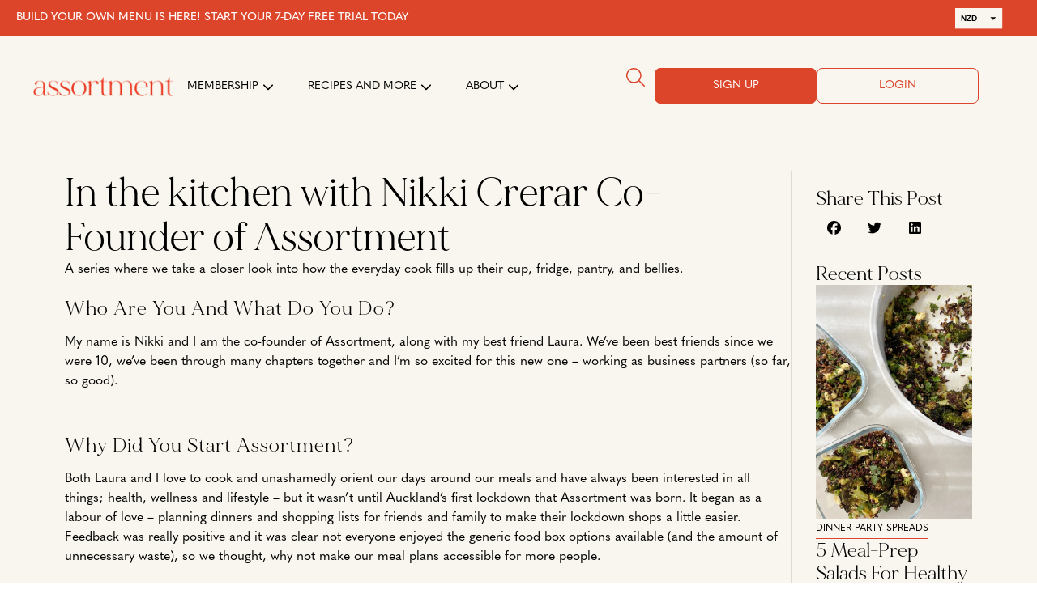

--- FILE ---
content_type: text/html; charset=UTF-8
request_url: https://assortmentfoods.com/in-the-kitchen-with-nikki-crerar-co-founder-of-assortment/
body_size: 27263
content:
<!doctype html>
<html lang="en-US">
<head>
	<meta charset="UTF-8">
	<meta name="viewport" content="width=device-width, initial-scale=1">
	<link rel="profile" href="https://gmpg.org/xfn/11">
	<title>In the kitchen with Nikki Crerar Co-Founder of Assortment | Assortment Foods</title>
<meta name='robots' content='max-image-preview:large' />
<link rel='dns-prefetch' href='//static.klaviyo.com' />
<link rel='dns-prefetch' href='//cdn.jsdelivr.net' />
<link rel='dns-prefetch' href='//cdnjs.cloudflare.com' />
<link rel='dns-prefetch' href='//unpkg.com' />
<link rel='dns-prefetch' href='//capi-automation.s3.us-east-2.amazonaws.com' />
<link rel='dns-prefetch' href='//www.googletagmanager.com' />
<link rel="alternate" type="application/rss+xml" title="Assortment Foods &raquo; Feed" href="https://assortmentfoods.com/feed/" />
<link rel="alternate" type="application/rss+xml" title="Assortment Foods &raquo; Comments Feed" href="https://assortmentfoods.com/comments/feed/" />
<link rel="alternate" type="application/rss+xml" title="Assortment Foods &raquo; In the kitchen with Nikki Crerar Co-Founder of Assortment Comments Feed" href="https://assortmentfoods.com/in-the-kitchen-with-nikki-crerar-co-founder-of-assortment/feed/" />
<link rel="alternate" title="oEmbed (JSON)" type="application/json+oembed" href="https://assortmentfoods.com/wp-json/oembed/1.0/embed?url=https%3A%2F%2Fassortmentfoods.com%2Fin-the-kitchen-with-nikki-crerar-co-founder-of-assortment%2F" />
<link rel="alternate" title="oEmbed (XML)" type="text/xml+oembed" href="https://assortmentfoods.com/wp-json/oembed/1.0/embed?url=https%3A%2F%2Fassortmentfoods.com%2Fin-the-kitchen-with-nikki-crerar-co-founder-of-assortment%2F&#038;format=xml" />
		<style>
			.lazyload,
			.lazyloading {
				max-width: 100%;
			}
		</style>
		<link rel="stylesheet" type="text/css" href="https://use.typekit.net/peg0bwx.css"><style id='wp-img-auto-sizes-contain-inline-css'>
img:is([sizes=auto i],[sizes^="auto," i]){contain-intrinsic-size:3000px 1500px}
/*# sourceURL=wp-img-auto-sizes-contain-inline-css */
</style>
<link rel='stylesheet' id='premium-addons-css' href='https://assortmentfoods.com/wp-content/plugins/premium-addons-for-elementor/assets/frontend/min-css/premium-addons.min.css?ver=4.11.65' media='all' />
<style id='wp-emoji-styles-inline-css'>

	img.wp-smiley, img.emoji {
		display: inline !important;
		border: none !important;
		box-shadow: none !important;
		height: 1em !important;
		width: 1em !important;
		margin: 0 0.07em !important;
		vertical-align: -0.1em !important;
		background: none !important;
		padding: 0 !important;
	}
/*# sourceURL=wp-emoji-styles-inline-css */
</style>
<link rel='stylesheet' id='wp-block-library-css' href='https://assortmentfoods.com/wp-includes/css/dist/block-library/style.min.css?ver=6.9' media='all' />
<link rel='stylesheet' id='wc-memberships-blocks-css' href='https://assortmentfoods.com/wp-content/plugins/woocommerce-memberships/assets/css/blocks/wc-memberships-blocks.min.css?ver=1.27.5' media='all' />
<style id='global-styles-inline-css'>
:root{--wp--preset--aspect-ratio--square: 1;--wp--preset--aspect-ratio--4-3: 4/3;--wp--preset--aspect-ratio--3-4: 3/4;--wp--preset--aspect-ratio--3-2: 3/2;--wp--preset--aspect-ratio--2-3: 2/3;--wp--preset--aspect-ratio--16-9: 16/9;--wp--preset--aspect-ratio--9-16: 9/16;--wp--preset--color--black: #000000;--wp--preset--color--cyan-bluish-gray: #abb8c3;--wp--preset--color--white: #ffffff;--wp--preset--color--pale-pink: #f78da7;--wp--preset--color--vivid-red: #cf2e2e;--wp--preset--color--luminous-vivid-orange: #ff6900;--wp--preset--color--luminous-vivid-amber: #fcb900;--wp--preset--color--light-green-cyan: #7bdcb5;--wp--preset--color--vivid-green-cyan: #00d084;--wp--preset--color--pale-cyan-blue: #8ed1fc;--wp--preset--color--vivid-cyan-blue: #0693e3;--wp--preset--color--vivid-purple: #9b51e0;--wp--preset--gradient--vivid-cyan-blue-to-vivid-purple: linear-gradient(135deg,rgb(6,147,227) 0%,rgb(155,81,224) 100%);--wp--preset--gradient--light-green-cyan-to-vivid-green-cyan: linear-gradient(135deg,rgb(122,220,180) 0%,rgb(0,208,130) 100%);--wp--preset--gradient--luminous-vivid-amber-to-luminous-vivid-orange: linear-gradient(135deg,rgb(252,185,0) 0%,rgb(255,105,0) 100%);--wp--preset--gradient--luminous-vivid-orange-to-vivid-red: linear-gradient(135deg,rgb(255,105,0) 0%,rgb(207,46,46) 100%);--wp--preset--gradient--very-light-gray-to-cyan-bluish-gray: linear-gradient(135deg,rgb(238,238,238) 0%,rgb(169,184,195) 100%);--wp--preset--gradient--cool-to-warm-spectrum: linear-gradient(135deg,rgb(74,234,220) 0%,rgb(151,120,209) 20%,rgb(207,42,186) 40%,rgb(238,44,130) 60%,rgb(251,105,98) 80%,rgb(254,248,76) 100%);--wp--preset--gradient--blush-light-purple: linear-gradient(135deg,rgb(255,206,236) 0%,rgb(152,150,240) 100%);--wp--preset--gradient--blush-bordeaux: linear-gradient(135deg,rgb(254,205,165) 0%,rgb(254,45,45) 50%,rgb(107,0,62) 100%);--wp--preset--gradient--luminous-dusk: linear-gradient(135deg,rgb(255,203,112) 0%,rgb(199,81,192) 50%,rgb(65,88,208) 100%);--wp--preset--gradient--pale-ocean: linear-gradient(135deg,rgb(255,245,203) 0%,rgb(182,227,212) 50%,rgb(51,167,181) 100%);--wp--preset--gradient--electric-grass: linear-gradient(135deg,rgb(202,248,128) 0%,rgb(113,206,126) 100%);--wp--preset--gradient--midnight: linear-gradient(135deg,rgb(2,3,129) 0%,rgb(40,116,252) 100%);--wp--preset--font-size--small: 13px;--wp--preset--font-size--medium: 20px;--wp--preset--font-size--large: 36px;--wp--preset--font-size--x-large: 42px;--wp--preset--spacing--20: 0.44rem;--wp--preset--spacing--30: 0.67rem;--wp--preset--spacing--40: 1rem;--wp--preset--spacing--50: 1.5rem;--wp--preset--spacing--60: 2.25rem;--wp--preset--spacing--70: 3.38rem;--wp--preset--spacing--80: 5.06rem;--wp--preset--shadow--natural: 6px 6px 9px rgba(0, 0, 0, 0.2);--wp--preset--shadow--deep: 12px 12px 50px rgba(0, 0, 0, 0.4);--wp--preset--shadow--sharp: 6px 6px 0px rgba(0, 0, 0, 0.2);--wp--preset--shadow--outlined: 6px 6px 0px -3px rgb(255, 255, 255), 6px 6px rgb(0, 0, 0);--wp--preset--shadow--crisp: 6px 6px 0px rgb(0, 0, 0);}:root { --wp--style--global--content-size: 800px;--wp--style--global--wide-size: 1200px; }:where(body) { margin: 0; }.wp-site-blocks > .alignleft { float: left; margin-right: 2em; }.wp-site-blocks > .alignright { float: right; margin-left: 2em; }.wp-site-blocks > .aligncenter { justify-content: center; margin-left: auto; margin-right: auto; }:where(.wp-site-blocks) > * { margin-block-start: 24px; margin-block-end: 0; }:where(.wp-site-blocks) > :first-child { margin-block-start: 0; }:where(.wp-site-blocks) > :last-child { margin-block-end: 0; }:root { --wp--style--block-gap: 24px; }:root :where(.is-layout-flow) > :first-child{margin-block-start: 0;}:root :where(.is-layout-flow) > :last-child{margin-block-end: 0;}:root :where(.is-layout-flow) > *{margin-block-start: 24px;margin-block-end: 0;}:root :where(.is-layout-constrained) > :first-child{margin-block-start: 0;}:root :where(.is-layout-constrained) > :last-child{margin-block-end: 0;}:root :where(.is-layout-constrained) > *{margin-block-start: 24px;margin-block-end: 0;}:root :where(.is-layout-flex){gap: 24px;}:root :where(.is-layout-grid){gap: 24px;}.is-layout-flow > .alignleft{float: left;margin-inline-start: 0;margin-inline-end: 2em;}.is-layout-flow > .alignright{float: right;margin-inline-start: 2em;margin-inline-end: 0;}.is-layout-flow > .aligncenter{margin-left: auto !important;margin-right: auto !important;}.is-layout-constrained > .alignleft{float: left;margin-inline-start: 0;margin-inline-end: 2em;}.is-layout-constrained > .alignright{float: right;margin-inline-start: 2em;margin-inline-end: 0;}.is-layout-constrained > .aligncenter{margin-left: auto !important;margin-right: auto !important;}.is-layout-constrained > :where(:not(.alignleft):not(.alignright):not(.alignfull)){max-width: var(--wp--style--global--content-size);margin-left: auto !important;margin-right: auto !important;}.is-layout-constrained > .alignwide{max-width: var(--wp--style--global--wide-size);}body .is-layout-flex{display: flex;}.is-layout-flex{flex-wrap: wrap;align-items: center;}.is-layout-flex > :is(*, div){margin: 0;}body .is-layout-grid{display: grid;}.is-layout-grid > :is(*, div){margin: 0;}body{padding-top: 0px;padding-right: 0px;padding-bottom: 0px;padding-left: 0px;}a:where(:not(.wp-element-button)){text-decoration: underline;}:root :where(.wp-element-button, .wp-block-button__link){background-color: #32373c;border-width: 0;color: #fff;font-family: inherit;font-size: inherit;font-style: inherit;font-weight: inherit;letter-spacing: inherit;line-height: inherit;padding-top: calc(0.667em + 2px);padding-right: calc(1.333em + 2px);padding-bottom: calc(0.667em + 2px);padding-left: calc(1.333em + 2px);text-decoration: none;text-transform: inherit;}.has-black-color{color: var(--wp--preset--color--black) !important;}.has-cyan-bluish-gray-color{color: var(--wp--preset--color--cyan-bluish-gray) !important;}.has-white-color{color: var(--wp--preset--color--white) !important;}.has-pale-pink-color{color: var(--wp--preset--color--pale-pink) !important;}.has-vivid-red-color{color: var(--wp--preset--color--vivid-red) !important;}.has-luminous-vivid-orange-color{color: var(--wp--preset--color--luminous-vivid-orange) !important;}.has-luminous-vivid-amber-color{color: var(--wp--preset--color--luminous-vivid-amber) !important;}.has-light-green-cyan-color{color: var(--wp--preset--color--light-green-cyan) !important;}.has-vivid-green-cyan-color{color: var(--wp--preset--color--vivid-green-cyan) !important;}.has-pale-cyan-blue-color{color: var(--wp--preset--color--pale-cyan-blue) !important;}.has-vivid-cyan-blue-color{color: var(--wp--preset--color--vivid-cyan-blue) !important;}.has-vivid-purple-color{color: var(--wp--preset--color--vivid-purple) !important;}.has-black-background-color{background-color: var(--wp--preset--color--black) !important;}.has-cyan-bluish-gray-background-color{background-color: var(--wp--preset--color--cyan-bluish-gray) !important;}.has-white-background-color{background-color: var(--wp--preset--color--white) !important;}.has-pale-pink-background-color{background-color: var(--wp--preset--color--pale-pink) !important;}.has-vivid-red-background-color{background-color: var(--wp--preset--color--vivid-red) !important;}.has-luminous-vivid-orange-background-color{background-color: var(--wp--preset--color--luminous-vivid-orange) !important;}.has-luminous-vivid-amber-background-color{background-color: var(--wp--preset--color--luminous-vivid-amber) !important;}.has-light-green-cyan-background-color{background-color: var(--wp--preset--color--light-green-cyan) !important;}.has-vivid-green-cyan-background-color{background-color: var(--wp--preset--color--vivid-green-cyan) !important;}.has-pale-cyan-blue-background-color{background-color: var(--wp--preset--color--pale-cyan-blue) !important;}.has-vivid-cyan-blue-background-color{background-color: var(--wp--preset--color--vivid-cyan-blue) !important;}.has-vivid-purple-background-color{background-color: var(--wp--preset--color--vivid-purple) !important;}.has-black-border-color{border-color: var(--wp--preset--color--black) !important;}.has-cyan-bluish-gray-border-color{border-color: var(--wp--preset--color--cyan-bluish-gray) !important;}.has-white-border-color{border-color: var(--wp--preset--color--white) !important;}.has-pale-pink-border-color{border-color: var(--wp--preset--color--pale-pink) !important;}.has-vivid-red-border-color{border-color: var(--wp--preset--color--vivid-red) !important;}.has-luminous-vivid-orange-border-color{border-color: var(--wp--preset--color--luminous-vivid-orange) !important;}.has-luminous-vivid-amber-border-color{border-color: var(--wp--preset--color--luminous-vivid-amber) !important;}.has-light-green-cyan-border-color{border-color: var(--wp--preset--color--light-green-cyan) !important;}.has-vivid-green-cyan-border-color{border-color: var(--wp--preset--color--vivid-green-cyan) !important;}.has-pale-cyan-blue-border-color{border-color: var(--wp--preset--color--pale-cyan-blue) !important;}.has-vivid-cyan-blue-border-color{border-color: var(--wp--preset--color--vivid-cyan-blue) !important;}.has-vivid-purple-border-color{border-color: var(--wp--preset--color--vivid-purple) !important;}.has-vivid-cyan-blue-to-vivid-purple-gradient-background{background: var(--wp--preset--gradient--vivid-cyan-blue-to-vivid-purple) !important;}.has-light-green-cyan-to-vivid-green-cyan-gradient-background{background: var(--wp--preset--gradient--light-green-cyan-to-vivid-green-cyan) !important;}.has-luminous-vivid-amber-to-luminous-vivid-orange-gradient-background{background: var(--wp--preset--gradient--luminous-vivid-amber-to-luminous-vivid-orange) !important;}.has-luminous-vivid-orange-to-vivid-red-gradient-background{background: var(--wp--preset--gradient--luminous-vivid-orange-to-vivid-red) !important;}.has-very-light-gray-to-cyan-bluish-gray-gradient-background{background: var(--wp--preset--gradient--very-light-gray-to-cyan-bluish-gray) !important;}.has-cool-to-warm-spectrum-gradient-background{background: var(--wp--preset--gradient--cool-to-warm-spectrum) !important;}.has-blush-light-purple-gradient-background{background: var(--wp--preset--gradient--blush-light-purple) !important;}.has-blush-bordeaux-gradient-background{background: var(--wp--preset--gradient--blush-bordeaux) !important;}.has-luminous-dusk-gradient-background{background: var(--wp--preset--gradient--luminous-dusk) !important;}.has-pale-ocean-gradient-background{background: var(--wp--preset--gradient--pale-ocean) !important;}.has-electric-grass-gradient-background{background: var(--wp--preset--gradient--electric-grass) !important;}.has-midnight-gradient-background{background: var(--wp--preset--gradient--midnight) !important;}.has-small-font-size{font-size: var(--wp--preset--font-size--small) !important;}.has-medium-font-size{font-size: var(--wp--preset--font-size--medium) !important;}.has-large-font-size{font-size: var(--wp--preset--font-size--large) !important;}.has-x-large-font-size{font-size: var(--wp--preset--font-size--x-large) !important;}
:root :where(.wp-block-pullquote){font-size: 1.5em;line-height: 1.6;}
/*# sourceURL=global-styles-inline-css */
</style>
<link rel='stylesheet' id='pretty_checkbox_css-css' href='https://cdn.jsdelivr.net/npm/pretty-checkbox@3.0/dist/pretty-checkbox.min.css?ver=1.0.0' media='all' />
<link rel='stylesheet' id='multiple_select_css-css' href='https://assortmentfoods.com/wp-content/plugins/afc/public/multiple-select/multiple-select.min.css?ver=1.0.0' media='all' />
<link rel='stylesheet' id='swiper_css-css' href='https://cdn.jsdelivr.net/npm/swiper@10.2.0/swiper-bundle.min.css?ver=1.0.0' media='all' />
<link rel='stylesheet' id='jquery_modal_css-css' href='https://cdnjs.cloudflare.com/ajax/libs/jquery-modal/0.9.1/jquery.modal.min.css?ver=1.0.0' media='all' />
<link rel='stylesheet' id='afc-css' href='https://assortmentfoods.com/wp-content/plugins/afc/public/css/afc-public.css?ver=1.0.01770000680' media='all' />
<link rel='stylesheet' id='ccc_my_favorite-select-css' href='https://assortmentfoods.com/wp-content/plugins/my-favorites-recipes/assets/select.css?ver=9.9.9' media='all' />
<link rel='stylesheet' id='woocommerce-layout-css' href='https://assortmentfoods.com/wp-content/plugins/woocommerce/assets/css/woocommerce-layout.css?ver=10.4.3' media='all' />
<link rel='stylesheet' id='woocommerce-smallscreen-css' href='https://assortmentfoods.com/wp-content/plugins/woocommerce/assets/css/woocommerce-smallscreen.css?ver=10.4.3' media='only screen and (max-width: 768px)' />
<link rel='stylesheet' id='woocommerce-general-css' href='https://assortmentfoods.com/wp-content/plugins/woocommerce/assets/css/woocommerce.css?ver=10.4.3' media='all' />
<style id='woocommerce-inline-inline-css'>
.woocommerce form .form-row .required { visibility: visible; }
/*# sourceURL=woocommerce-inline-inline-css */
</style>
<link rel='stylesheet' id='wt-import-export-for-woo-css' href='https://assortmentfoods.com/wp-content/plugins/wt-import-export-for-woo/public/css/wt-import-export-for-woo-public.css?ver=1.2.4' media='all' />
<link rel='stylesheet' id='wc-memberships-frontend-css' href='https://assortmentfoods.com/wp-content/plugins/woocommerce-memberships/assets/css/frontend/wc-memberships-frontend.min.css?ver=1.27.5' media='all' />
<link rel='stylesheet' id='hello-elementor-css' href='https://assortmentfoods.com/wp-content/themes/hello-elementor/assets/css/reset.css?ver=3.4.6' media='all' />
<link rel='stylesheet' id='hello-elementor-theme-style-css' href='https://assortmentfoods.com/wp-content/themes/hello-elementor/assets/css/theme.css?ver=3.4.6' media='all' />
<link rel='stylesheet' id='hello-elementor-header-footer-css' href='https://assortmentfoods.com/wp-content/themes/hello-elementor/assets/css/header-footer.css?ver=3.4.6' media='all' />
<link rel='stylesheet' id='elementor-frontend-css' href='https://assortmentfoods.com/wp-content/plugins/elementor/assets/css/frontend.min.css?ver=3.34.2' media='all' />
<link rel='stylesheet' id='widget-heading-css' href='https://assortmentfoods.com/wp-content/plugins/elementor/assets/css/widget-heading.min.css?ver=3.34.2' media='all' />
<link rel='stylesheet' id='widget-nav-menu-css' href='https://assortmentfoods.com/wp-content/plugins/elementor-pro/assets/css/widget-nav-menu.min.css?ver=3.34.2' media='all' />
<link rel='stylesheet' id='widget-mega-menu-css' href='https://assortmentfoods.com/wp-content/plugins/elementor-pro/assets/css/widget-mega-menu.min.css?ver=3.34.2' media='all' />
<link rel='stylesheet' id='e-sticky-css' href='https://assortmentfoods.com/wp-content/plugins/elementor-pro/assets/css/modules/sticky.min.css?ver=3.34.2' media='all' />
<link rel='stylesheet' id='widget-form-css' href='https://assortmentfoods.com/wp-content/plugins/elementor-pro/assets/css/widget-form.min.css?ver=3.34.2' media='all' />
<link rel='stylesheet' id='swiper-css' href='https://assortmentfoods.com/wp-content/plugins/elementor/assets/lib/swiper/v8/css/swiper.min.css?ver=8.4.5' media='all' />
<link rel='stylesheet' id='e-swiper-css' href='https://assortmentfoods.com/wp-content/plugins/elementor/assets/css/conditionals/e-swiper.min.css?ver=3.34.2' media='all' />
<link rel='stylesheet' id='widget-gallery-css' href='https://assortmentfoods.com/wp-content/plugins/elementor-pro/assets/css/widget-gallery.min.css?ver=3.34.2' media='all' />
<link rel='stylesheet' id='elementor-gallery-css' href='https://assortmentfoods.com/wp-content/plugins/elementor/assets/lib/e-gallery/css/e-gallery.min.css?ver=1.2.0' media='all' />
<link rel='stylesheet' id='e-transitions-css' href='https://assortmentfoods.com/wp-content/plugins/elementor-pro/assets/css/conditionals/transitions.min.css?ver=3.34.2' media='all' />
<link rel='stylesheet' id='widget-image-css' href='https://assortmentfoods.com/wp-content/plugins/elementor/assets/css/widget-image.min.css?ver=3.34.2' media='all' />
<link rel='stylesheet' id='widget-share-buttons-css' href='https://assortmentfoods.com/wp-content/plugins/elementor-pro/assets/css/widget-share-buttons.min.css?ver=3.34.2' media='all' />
<link rel='stylesheet' id='e-apple-webkit-css' href='https://assortmentfoods.com/wp-content/plugins/elementor/assets/css/conditionals/apple-webkit.min.css?ver=3.34.2' media='all' />
<link rel='stylesheet' id='widget-loop-common-css' href='https://assortmentfoods.com/wp-content/plugins/elementor-pro/assets/css/widget-loop-common.min.css?ver=3.34.2' media='all' />
<link rel='stylesheet' id='widget-loop-grid-css' href='https://assortmentfoods.com/wp-content/plugins/elementor-pro/assets/css/widget-loop-grid.min.css?ver=3.34.2' media='all' />
<link rel='stylesheet' id='e-animation-slideInRight-css' href='https://assortmentfoods.com/wp-content/plugins/elementor/assets/lib/animations/styles/slideInRight.min.css?ver=3.34.2' media='all' />
<link rel='stylesheet' id='e-popup-css' href='https://assortmentfoods.com/wp-content/plugins/elementor-pro/assets/css/conditionals/popup.min.css?ver=3.34.2' media='all' />
<link rel='stylesheet' id='elementor-icons-css' href='https://assortmentfoods.com/wp-content/plugins/elementor/assets/lib/eicons/css/elementor-icons.min.css?ver=5.46.0' media='all' />
<link rel='stylesheet' id='elementor-post-4-css' href='https://assortmentfoods.com/wp-content/uploads/elementor/css/post-4.css?ver=1769362209' media='all' />
<link rel='stylesheet' id='elementor-post-18-css' href='https://assortmentfoods.com/wp-content/uploads/elementor/css/post-18.css?ver=1769667871' media='all' />
<link rel='stylesheet' id='elementor-post-24171-css' href='https://assortmentfoods.com/wp-content/uploads/elementor/css/post-24171.css?ver=1769362210' media='all' />
<link rel='stylesheet' id='elementor-post-143-css' href='https://assortmentfoods.com/wp-content/uploads/elementor/css/post-143.css?ver=1769362360' media='all' />
<link rel='stylesheet' id='elementor-post-2416-css' href='https://assortmentfoods.com/wp-content/uploads/elementor/css/post-2416.css?ver=1769362210' media='all' />
<link rel='stylesheet' id='searchwp-forms-css' href='https://assortmentfoods.com/wp-content/plugins/searchwp/assets/css/frontend/search-forms.min.css?ver=4.5.6' media='all' />
<script src="https://assortmentfoods.com/wp-includes/js/jquery/jquery.min.js?ver=3.7.1" id="jquery-core-js"></script>
<script src="https://assortmentfoods.com/wp-includes/js/jquery/jquery-migrate.min.js?ver=3.4.1" id="jquery-migrate-js"></script>
<script src="https://assortmentfoods.com/wp-content/plugins/woocommerce/assets/js/jquery-blockui/jquery.blockUI.min.js?ver=2.7.0-wc.10.4.3" id="wc-jquery-blockui-js" defer data-wp-strategy="defer"></script>
<script id="wc-add-to-cart-js-extra">
var wc_add_to_cart_params = {"ajax_url":"/wp-admin/admin-ajax.php","wc_ajax_url":"/?wc-ajax=%%endpoint%%","i18n_view_cart":"View cart","cart_url":"https://assortmentfoods.com/cart/","is_cart":"","cart_redirect_after_add":"yes"};
//# sourceURL=wc-add-to-cart-js-extra
</script>
<script src="https://assortmentfoods.com/wp-content/plugins/woocommerce/assets/js/frontend/add-to-cart.min.js?ver=10.4.3" id="wc-add-to-cart-js" defer data-wp-strategy="defer"></script>
<script src="https://assortmentfoods.com/wp-content/plugins/woocommerce/assets/js/js-cookie/js.cookie.min.js?ver=2.1.4-wc.10.4.3" id="wc-js-cookie-js" defer data-wp-strategy="defer"></script>
<script id="woocommerce-js-extra">
var woocommerce_params = {"ajax_url":"/wp-admin/admin-ajax.php","wc_ajax_url":"/?wc-ajax=%%endpoint%%","i18n_password_show":"Show password","i18n_password_hide":"Hide password"};
//# sourceURL=woocommerce-js-extra
</script>
<script src="https://assortmentfoods.com/wp-content/plugins/woocommerce/assets/js/frontend/woocommerce.min.js?ver=10.4.3" id="woocommerce-js" defer data-wp-strategy="defer"></script>

<!-- Google tag (gtag.js) snippet added by Site Kit -->
<!-- Google Analytics snippet added by Site Kit -->
<script src="https://www.googletagmanager.com/gtag/js?id=G-H9YBV8ZSTP" id="google_gtagjs-js" async></script>
<script id="google_gtagjs-js-after">
window.dataLayer = window.dataLayer || [];function gtag(){dataLayer.push(arguments);}
gtag("set","linker",{"domains":["assortmentfoods.com"]});
gtag("js", new Date());
gtag("set", "developer_id.dZTNiMT", true);
gtag("config", "G-H9YBV8ZSTP");
//# sourceURL=google_gtagjs-js-after
</script>
<script id="wc-settings-dep-in-header-js-after">
console.warn( "Scripts that have a dependency on [wc-settings, wc-blocks-checkout] must be loaded in the footer, klaviyo-klaviyo-checkout-block-editor-script was registered to load in the header, but has been switched to load in the footer instead. See https://github.com/woocommerce/woocommerce-gutenberg-products-block/pull/5059" );
console.warn( "Scripts that have a dependency on [wc-settings, wc-blocks-checkout] must be loaded in the footer, klaviyo-klaviyo-checkout-block-view-script was registered to load in the header, but has been switched to load in the footer instead. See https://github.com/woocommerce/woocommerce-gutenberg-products-block/pull/5059" );
//# sourceURL=wc-settings-dep-in-header-js-after
</script>
<link rel="https://api.w.org/" href="https://assortmentfoods.com/wp-json/" /><link rel="alternate" title="JSON" type="application/json" href="https://assortmentfoods.com/wp-json/wp/v2/posts/6413" /><link rel="EditURI" type="application/rsd+xml" title="RSD" href="https://assortmentfoods.com/xmlrpc.php?rsd" />
<link rel='shortlink' href='https://assortmentfoods.com/?p=6413' />
<style>
            .show-logged-in {
                display: none !important;
            }  
        </style><meta name="generator" content="Site Kit by Google 1.170.0" />		<script>
			document.documentElement.className = document.documentElement.className.replace('no-js', 'js');
		</script>
				<style>
			.no-js img.lazyload {
				display: none;
			}

			figure.wp-block-image img.lazyloading {
				min-width: 150px;
			}

			.lazyload,
			.lazyloading {
				--smush-placeholder-width: 100px;
				--smush-placeholder-aspect-ratio: 1/1;
				width: var(--smush-image-width, var(--smush-placeholder-width)) !important;
				aspect-ratio: var(--smush-image-aspect-ratio, var(--smush-placeholder-aspect-ratio)) !important;
			}

						.lazyload, .lazyloading {
				opacity: 0;
			}

			.lazyloaded {
				opacity: 1;
				transition: opacity 400ms;
				transition-delay: 0ms;
			}

					</style>
		<meta name="description" content="A series where we take a closer look into how the everyday cook fills up their cup, fridge, pantry, and bellies.">
	<noscript><style>.woocommerce-product-gallery{ opacity: 1 !important; }</style></noscript>
	<meta name="generator" content="Elementor 3.34.2; settings: css_print_method-external, google_font-enabled, font_display-auto">
<!-- SEO meta tags powered by SmartCrawl https://wpmudev.com/project/smartcrawl-wordpress-seo/ -->
<meta name="description" content="A series where we take a closer look into how the everyday cook fills up their cup, fridge, pantry, and bellies." />
<script type="application/ld+json">{"@context":"https:\/\/schema.org","@graph":[{"@type":"Organization","@id":"https:\/\/assortmentfoods.com\/#schema-publishing-organization","url":"https:\/\/assortmentfoods.com","name":"Assortment Foods"},{"@type":"WebSite","@id":"https:\/\/assortmentfoods.com\/#schema-website","url":"https:\/\/assortmentfoods.com","name":"Assortment Foods","encoding":"UTF-8","potentialAction":{"@type":"SearchAction","target":"https:\/\/assortmentfoods.com\/search\/{search_term_string}\/","query-input":"required name=search_term_string"}},{"@type":"BreadcrumbList","@id":"https:\/\/assortmentfoods.com\/in-the-kitchen-with-nikki-crerar-co-founder-of-assortment?page&name=in-the-kitchen-with-nikki-crerar-co-founder-of-assortment\/#breadcrumb","itemListElement":[{"@type":"ListItem","position":1,"name":"Home","item":"https:\/\/assortmentfoods.com"},{"@type":"ListItem","position":2,"name":"Blog","item":"https:\/\/assortmentfoods.com\/blog\/"},{"@type":"ListItem","position":3,"name":"Everyday Cooks","item":"https:\/\/assortmentfoods.com\/category\/everyday-cooks\/"},{"@type":"ListItem","position":4,"name":"In the kitchen with Nikki Crerar Co-Founder of Assortment"}]},{"@type":"Person","@id":"https:\/\/assortmentfoods.com\/author\/bebusiness\/#schema-author","name":"Ben McMahon","url":"https:\/\/assortmentfoods.com\/author\/bebusiness\/"},{"@type":"WebPage","@id":"https:\/\/assortmentfoods.com\/in-the-kitchen-with-nikki-crerar-co-founder-of-assortment\/#schema-webpage","isPartOf":{"@id":"https:\/\/assortmentfoods.com\/#schema-website"},"publisher":{"@id":"https:\/\/assortmentfoods.com\/#schema-publishing-organization"},"url":"https:\/\/assortmentfoods.com\/in-the-kitchen-with-nikki-crerar-co-founder-of-assortment\/"},{"@type":"Article","mainEntityOfPage":{"@id":"https:\/\/assortmentfoods.com\/in-the-kitchen-with-nikki-crerar-co-founder-of-assortment\/#schema-webpage"},"publisher":{"@id":"https:\/\/assortmentfoods.com\/#schema-publishing-organization"},"dateModified":"2023-10-12T11:02:19","datePublished":"2022-12-12T00:00:00","headline":"In the kitchen with Nikki Crerar Co-Founder of Assortment | Assortment Foods","description":"A series where we take a closer look into how the everyday cook fills up their cup, fridge, pantry, and bellies.","name":"In the kitchen with Nikki Crerar Co-Founder of Assortment","author":{"@id":"https:\/\/assortmentfoods.com\/author\/bebusiness\/#schema-author"},"image":{"@type":"ImageObject","@id":"https:\/\/assortmentfoods.com\/in-the-kitchen-with-nikki-crerar-co-founder-of-assortment\/#schema-article-image","url":"https:\/\/assortmentfoods.com\/wp-content\/uploads\/2023\/06\/63977ee893225489dc155900_THUMB.jpg","height":1200,"width":800},"thumbnailUrl":"https:\/\/assortmentfoods.com\/wp-content\/uploads\/2023\/06\/63977ee893225489dc155900_THUMB.jpg"}]}</script>
<meta property="og:type" content="article" />
<meta property="og:url" content="https://assortmentfoods.com/in-the-kitchen-with-nikki-crerar-co-founder-of-assortment/" />
<meta property="og:title" content="In the kitchen with Nikki Crerar Co-Founder of Assortment | Assortment Foods" />
<meta property="og:description" content="A series where we take a closer look into how the everyday cook fills up their cup, fridge, pantry, and bellies." />
<meta property="og:image" content="https://assortmentfoods.com/wp-content/uploads/2023/06/63977ee893225489dc155900_THUMB.jpg" />
<meta property="og:image:width" content="800" />
<meta property="og:image:height" content="1200" />
<meta property="article:published_time" content="2022-12-12T00:00:00" />
<meta property="article:author" content="bebusiness" />
<meta name="twitter:card" content="summary_large_image" />
<meta name="twitter:title" content="In the kitchen with Nikki Crerar Co-Founder of Assortment | Assortment Foods" />
<meta name="twitter:description" content="A series where we take a closer look into how the everyday cook fills up their cup, fridge, pantry, and bellies." />
<meta name="twitter:image" content="https://assortmentfoods.com/wp-content/uploads/2023/06/63977ee893225489dc155900_THUMB.jpg" />
<!-- /SEO -->
			<script  type="text/javascript">
				!function(f,b,e,v,n,t,s){if(f.fbq)return;n=f.fbq=function(){n.callMethod?
					n.callMethod.apply(n,arguments):n.queue.push(arguments)};if(!f._fbq)f._fbq=n;
					n.push=n;n.loaded=!0;n.version='2.0';n.queue=[];t=b.createElement(e);t.async=!0;
					t.src=v;s=b.getElementsByTagName(e)[0];s.parentNode.insertBefore(t,s)}(window,
					document,'script','https://connect.facebook.net/en_US/fbevents.js');
			</script>
			<!-- WooCommerce Facebook Integration Begin -->
			<script  type="text/javascript">

				fbq('init', '181570930665410', {}, {
    "agent": "woocommerce_0-10.4.3-3.5.15"
});

				document.addEventListener( 'DOMContentLoaded', function() {
					// Insert placeholder for events injected when a product is added to the cart through AJAX.
					document.body.insertAdjacentHTML( 'beforeend', '<div class=\"wc-facebook-pixel-event-placeholder\"></div>' );
				}, false );

			</script>
			<!-- WooCommerce Facebook Integration End -->
						<style>
				.e-con.e-parent:nth-of-type(n+4):not(.e-lazyloaded):not(.e-no-lazyload),
				.e-con.e-parent:nth-of-type(n+4):not(.e-lazyloaded):not(.e-no-lazyload) * {
					background-image: none !important;
				}
				@media screen and (max-height: 1024px) {
					.e-con.e-parent:nth-of-type(n+3):not(.e-lazyloaded):not(.e-no-lazyload),
					.e-con.e-parent:nth-of-type(n+3):not(.e-lazyloaded):not(.e-no-lazyload) * {
						background-image: none !important;
					}
				}
				@media screen and (max-height: 640px) {
					.e-con.e-parent:nth-of-type(n+2):not(.e-lazyloaded):not(.e-no-lazyload),
					.e-con.e-parent:nth-of-type(n+2):not(.e-lazyloaded):not(.e-no-lazyload) * {
						background-image: none !important;
					}
				}
			</style>
			<script>let wakeLock = null;

async function toggleWakeLock() {
    try {
        if (!wakeLock) {
            wakeLock = await navigator.wakeLock.request('screen');
            document.getElementById('cookModeButton').textContent = 'Disable Cook Mode';
        } else {
            await wakeLock.release();
            wakeLock = null;
            document.getElementById('cookModeButton').textContent = 'Enable Cook Mode';
        }
    } catch (err) {
        console.error(`Failed to toggle Wake Lock: ${err.message}`);
    }
}
</script><link rel="icon" href="https://assortmentfoods.com/wp-content/uploads/2023/09/assortment-favicon.jpg" sizes="32x32" />
<link rel="icon" href="https://assortmentfoods.com/wp-content/uploads/2023/09/assortment-favicon.jpg" sizes="192x192" />
<link rel="apple-touch-icon" href="https://assortmentfoods.com/wp-content/uploads/2023/09/assortment-favicon.jpg" />
<meta name="msapplication-TileImage" content="https://assortmentfoods.com/wp-content/uploads/2023/09/assortment-favicon.jpg" />
		<style id="wp-custom-css">
			/**Icons on mobile**/

@media only screen and (max-width: 767px) {
	.elementor-icon-list-item {
		padding-bottom: 0px !important;
	}
}

/*Gift*/

.ywgc-preset-image-view-all {
	height: 40px !important;
}

.ywgc-predefined-amount-button.ywgc-amount-buttons.selected_button {
	background-color: var( --e-global-color-4092348 ) !important;
	color: #fff !important;
}

.ywgc-predefined-amount-button.ywgc-amount-buttons {
	background-color: #fff !important;
	color: var( --e-global-color-4092348 ) !important;
}

.selected_button #ywgc-manual-amount {
	background-color: #fff !important;
		color: var( --e-global-color-4092348 ) !important;
}

.selected_button .ywgc-manual-currency-symbol {
		background-color: #fff !important;
			color: var( --e-global-color-4092348 ) !important;
}


.menu_shopping_list_content .ms-parent .ms-drop ul {
	max-height:200px !important;
}

/**Fix menu options icon **/
.menu-title-wrapper {
  display: flex;
  justify-content: space-between; /* Push left and right sections apart */
  align-items: center;
}

.the_menus_wrapper .menu-title-wrapper {
	 justify-content: flex-start;
}

.menu-title-wrapper:has(.selected_menu_actions_inner_wrapper) {
	justify-content: space-between;
}

.menu-title-wrapper-left {
  display: flex;
  align-items: center;
  gap: 8px; /* space between icon and title */
}

.menu-title {
  margin: 0;
  font-size: 2rem;
}

.selected_menu_actions_inner_wrapper {
  display: flex;
  align-items: center;
}




/**Fix z-index **/

@media only screen and (max-width: 767px) {
	.menu_actions.show {
		z-index: 99
	}
}

/**Hide Buttons on previous menus **/

.meta-buttons-wrapper > div:nth-of-type(2),
.meta-buttons-wrapper > div:nth-of-type(3) {
    display: none;
}

/**Full Width mobile **/

@media only screen and (max-width: 767px) {
    .full-width-slider-fix .swiper-slide {
        width: 100% !important;
    }
}

/*New Menus and ingredients*/

.recipe_title {
	font-weight: 600 !important;
}

/*New Menus and ingredients mobile styling*/

@media only screen and (max-width: 600px) {
	
	.menu_title {
		font-size: 22px !important;
	}
	.selected_menu_recipes_wrapper, .members_menus_recipes_wrapper, .menu_shopping_list_content, .selected_menu_recipes_wrapper {
		        flex-direction: row;
	}
	
	.selected_menu_recipes_wrapper .recipe_ingredient_wrapper {
		width: 100%;
	}
	
	.menu_shopping_list_content .ms-parent {
		    width: 100% !important;
	}
	
	.elementor-element-46e7e17 {
		height: 300px;
	}
	
	
	
	.jquery-modal.blocker .modal {
		padding: 20px
	}

}


@media only screen and (max-width: 400px) {
	.menu_actions {
		left: 30%;
		top: 40px;
	}
}

@media only screen and (max-width: 676px) {
	.menu_actions {
		left: 42%;
		top: 40px;
	}
}


/*My Account Hide Fields*/
.woocommerce-MyAccount-navigation-link--orders, .woocommerce-MyAccount-navigation-link--edit-address {
	display: none !important;
}

.woocommerce-MyAccount-content-wrapper p:nth-child(3) {
	display: none;
}

.woocommerce-MyAccount-content-wrapper:after {
	content: 'From your account dashboard you can view and manage your subscription, edit your account details and manage payment methods.';
	color: #000;
	font-family: var(--e-global-typography-text-font-family), Sans-serif;
    font-size: var(--e-global-typography-text-font-size);
    font-weight: var(--e-global-typography-text-font-weight);
}

/*Logged in Message*/

.elementor-login__logged-in-message { 
	text-transform: lowercase; 
}

.elementor-login__logged-in-message:first-letter {
  text-transform: uppercase;
}

/*Slider*/
.swiper-button-disabled {
    display: none !important;
}

/*Cart*/

input[type=number]::-webkit-inner-spin-button, 
input[type=number]::-webkit-outer-spin-button {  

   opacity: 1;

}

/*My Account*/

.woocommerce-MyAccount-navigation-link--members-area {
	display: none !important;
}

.woocommerce-MyAccount-content-wrapper-no-data .button,
.woocommerce-MyAccount-content-wrapper .button {
	border: 1px solid red !important;
	padding: 7px 15px !important;
	font-family: quasimoda !important;
	font-weight: 400 !important;
	text-transform: uppercase;
	color: #fff !important;
		background-color: #dc452a !important
}

@media screen and (min-width: 420px) {
	.post-password-form {
	padding: 80px;
}
}

@media screen and (max-width: 420px) {
	.post-password-form {
	padding: 20px;
}
}

/*Free Search Changes*/
.swp-input {
	background-color: #fff0 !important;
}

.swp-search-results {
	max-width: 1120px !important;
	margin: 0 auto !important;
}

.swp-grid--cols-3 {
    grid-column-gap: 10px;
    grid-row-gap: 30px;
}

.swp-rp-main {
	margin-top: 80px !important;
}

.swp-rp-page-header {
	display: flex; 
	flex-direction: column; 
}

.swp-rp-page-header .page-title{
	text-align: center;
	margin-bottom: 0px;
	order: 1 !important;
}

.swp-search-results h2 {
	font-size: 22px !important;
	line-height: 28px;
}
@media only screen and (max-width: 600px) {

.swp-grid--cols-4 {
    grid-template-columns: repeat(2, minmax(0, 1fr)) !important;
}
	.swp-grid {
		grid-gap: 10px;
	}
	
#searchwp-form-2 {
	margin: 40px auto;
}
	
	.swp-rp-main {
	margin-top: 40px !important;
}
}

.swp-result-item--button {
	padding: 10px 0px !important;
	font-family: "quasimoda", Sans-serif !important;
    font-size: 14px !important;
    font-weight: 400 !important;
	letter-spacing: 1px;
}

.nav-links {
	 text-align: center;
	 display: flex;
	 justify-content: center;
	 gap: 20px;
}

.swp-result-item--img .post .wp-post-image {
	max-height: 550px !important;
}


/*More Recipes Chevrons*/

.elementor-element-fc90f13 .svg-inline--fa, .elementor-element-ecbf231 .svg-inline--fa {
	font-size: 22px;
	padding-bottom: 150px
}

/*This Weeks Menu*/

.this-week-dates-wrapper h5 {
    text-align: center;
}

.this-week-list ul {
padding-inline-start: 0px;
}

/*Members Hub*/

.elementor-element-9236cc3 a {
	text-decoration: none;
}

/*Recipe Method spacing*/

.recipe-method li {
	padding: 20px 0 0;
}

/* Hard Set Blog Headings */

.single-post h3, .single-post h4, .single-post h5 {
    font-family: "Made Mirage", Sans-serif !important;
    font-size: 24px;
    font-weight: 400;
    line-height: 28px;
	text-transform: capitalize
}

/* Printer specific styles */
@media print {
	.elementor-element-f65f69d, .elementor-element-ff7474c, .elementor-element-fc90f13, .elementor-element-5958806, .elementor-element-fd1d0bb, .elementor-element-b192de8, .elementor-element-f01affa, .elementor-element-dc145a6, .elementor-element-03526f0, .elementor-element-d334bbf, .elementor-element-ecbf231, .elementor-location-footer, .elementor-element-9a93983, .elementor-element-890b103, .elementor-element-67600c4,
.elementor-element-dfb6d37, .elementor-element-be81c6d, .elementor-share-btn_print, #print_this_recipe {
		display: none !important;
	}

	
}

/* Reduce image width on blogs */
@media screen and (min-width: 420px) {
.blog-content-container .elementor img {
	width: 70% !important;
	max-width: 70% !important;
	display: block !important;
	margin: 0 auto !important;
}
}

@media screen and (min-width: 420px) {
.w-richtext-figure-type-image {
		width: 60% !important;
		display: block !important;
	margin: 0 auto !important;
}
}


/*Accordian*/
ol li {
font-family: "quasimoda", Sans-serif !important;
}

.ac .ac-panel .ac-text {
    font: 15px/24px "quasimoda", Sans-serif !important;
}




.members-this-week-recipes-wrapper .members-this-week-dates-wrapper {
	justify-content: left;
}

.horizantol_webticker li {
	font-family: "quasimoda", Sans-serif;
    font-weight: 400;
}


li {
	padding: 3px 0;
}



/*remove ingredients list bullet points*/

.members-this-week-recipes ul, .elementor-element-70d1c5d ul, .elementor-element-e1d83bc ul {
	list-style-type: none;
	padding-inline-start: 0px !important;
}

@media print {
  @page {
    size: 300mm 400mm;
    margin: 14mm;
  }
  body {
    width: 1100px;
  }
	.elementor-sticky{
		display:none;
	}
}

/* Recipes Archive Buttons */

.elementor-element-26fc24c ul.category-list li {
    float: left;
    text-align: center;
    padding: 12px 35px;
    margin: 0px 10px;
    border-bottom: 0px;
		background-color: #fff;
	text-transform: uppercase;
	font-size: 14px;
}

/* Members Menu */

.collapse_sidebar_btn {
	background-color: #fff !important;
border: 1px solid #0000001C !important;
border-left: 0px !important;
}

/* Recipes Tabs */

.elementor-2925 .elementor-element.elementor-element-b771e8a .elementor-accordion-item .elementor-tab-content {
	border-width: 0px !important;
}


/*Other Styling Updates */
.text-underline-remove a {
        text-decoration: none;
}

.ditty-item__content {
	font-size: 14px;
}

.recipe-counter-wrapper p {
	color: #000;
    border-style: none;
    border-width: 0px 0px 1px 0px;
    border-color: #dc452a;
}

/*Category Lists */
ul.category-list {
  list-style-type: none;
  margin: 0;
  padding: 0;
  overflow: hidden;
}

ul.category-list li {
	  float: left;
	  text-align: center;
  padding: 2px 0px;
	margin: 0px 10px;
	border-bottom: 1px solid red;
}

ul.category-list li a {
	text-decoration: none;
}

/*Button Widths */

.elementor-kit-4 button, .elementor-kit-4 input[type="button"], .elementor-kit-4 input[type="submit"], .elementor-kit-4 .elementor-button {
	width: 200px;
}

.menu-button .elementor-button {
    width: 110px !important;
}

.longer-button .elementor-button {
    width: 240px !important;
}


/*Collapse Sidebar Membership Hub */

.collapse_sidebar_btn {
    position: absolute;
    left: 98%;
    background-color: #f8f6ee;
    width: 27px;
    border-top-right-radius: 10px;
    border-bottom-right-radius: 10px;
    z-index: 100;
} 

.collapse_sidebar_btn a{
    padding: 20px 0px;
    display: block;
}		</style>
		</head>
<body class="wp-singular post-template-default single single-post postid-6413 single-format-standard wp-custom-logo wp-embed-responsive wp-theme-hello-elementor theme-hello-elementor woocommerce-no-js hello-elementor-default elementor-default elementor-kit-4 elementor-page-143 currency-nzd">

<script>
jQuery(document).ready(function($) {
var delay = 100; setTimeout(function() {
$('.elementor-tab-title').removeClass('elementor-active');
 $('.elementor-tab-content').css('display', 'none'); }, delay);
});
</script>
<a class="skip-link screen-reader-text" href="#content">Skip to content</a>

		<header data-elementor-type="header" data-elementor-id="18" class="elementor elementor-18 elementor-location-header" data-elementor-post-type="elementor_library">
			<div class="elementor-element elementor-element-f01affa e-con-full e-flex e-con e-parent" data-id="f01affa" data-element_type="container" data-settings="{&quot;background_background&quot;:&quot;classic&quot;}">
				<div class="elementor-element elementor-element-fa82a10 elementor-widget elementor-widget-heading" data-id="fa82a10" data-element_type="widget" data-widget_type="heading.default">
				<div class="elementor-widget-container">
					<p class="elementor-heading-title elementor-size-default"><a href="https://assortmentfoods.com/how-it-works/">BUILD YOUR OWN MENU IS HERE! START YOUR 7-DAY FREE TRIAL TODAY</a></p>				</div>
				</div>
				<div class="elementor-element elementor-element-d1c0c97 elementor-absolute elementor-widget elementor-widget-shortcode" data-id="d1c0c97" data-element_type="widget" data-settings="{&quot;_position&quot;:&quot;absolute&quot;}" data-widget_type="shortcode.default">
				<div class="elementor-widget-container">
							<div class="elementor-shortcode">            <div data-woocs-sd='{&quot;width&quot;:&quot;81&quot;,&quot;img_pos&quot;:1,&quot;max_open_height&quot;:&quot;300&quot;,&quot;show_img&quot;:0,&quot;width_p100&quot;:0,&quot;scale&quot;:&quot;70&quot;,&quot;description_font_size&quot;:&quot;12&quot;,&quot;title_show&quot;:&quot;1&quot;,&quot;title_value&quot;:&quot;__CODE__&quot;,&quot;title_font&quot;:&quot;Arial&quot;,&quot;title_bold&quot;:1,&quot;title_font_size&quot;:&quot;14&quot;,&quot;title_color&quot;:&quot;#000000&quot;,&quot;border_radius&quot;:&quot;0&quot;,&quot;border_color&quot;:&quot;#f8f6ee&quot;,&quot;img_height&quot;:&quot;38&quot;,&quot;img_vertival_pos&quot;:&quot;-3&quot;,&quot;show_description&quot;:0,&quot;description_color&quot;:&quot;#aaaaaa&quot;,&quot;description_font&quot;:&quot;Arial&quot;,&quot;background_color&quot;:&quot;#f8f6ee&quot;,&quot;pointer_color&quot;:&quot;#000000&quot;,&quot;divider_color&quot;:&quot;#f8f6ee&quot;,&quot;divider_size&quot;:&quot;1&quot;,&quot;border_width&quot;:&quot;1&quot;}' data-woocs-ver='1.4.4' style="width: 81px; max-width: 100%;" data-woocs-sd-currencies='[{&quot;value&quot;:&quot;NZD&quot;,&quot;sign&quot;:&quot;&amp;#36;&quot;,&quot;title&quot;:&quot;NZD&quot;,&quot;text&quot;:&quot;&quot;,&quot;img&quot;:&quot;https:\/\/assortmentfoods.com\/wp-content\/plugins\/woocommerce-currency-switcher\/img\/no_flag.png&quot;,&quot;title_attributes&quot;:{&quot;data-sign&quot;:&quot;&amp;#36;&quot;,&quot;data-name&quot;:&quot;NZD&quot;,&quot;data-desc&quot;:&quot;&quot;}},{&quot;value&quot;:&quot;AUD&quot;,&quot;sign&quot;:&quot;&amp;#36;&quot;,&quot;title&quot;:&quot;AUD&quot;,&quot;text&quot;:&quot;AUD&quot;,&quot;img&quot;:&quot;https:\/\/assortmentfoods.com\/wp-content\/plugins\/woocommerce-currency-switcher\/img\/no_flag.png&quot;,&quot;title_attributes&quot;:{&quot;data-sign&quot;:&quot;&amp;#36;&quot;,&quot;data-name&quot;:&quot;AUD&quot;,&quot;data-desc&quot;:&quot;AUD&quot;}}]'><div class="woocs-lds-ellipsis"><div></div><div></div><div></div><div></div></div></div>
            </div>
						</div>
				</div>
				</div>
		<div class="elementor-element elementor-element-dc145a6 e-con-full e-flex e-con e-parent" data-id="dc145a6" data-element_type="container" data-settings="{&quot;background_background&quot;:&quot;classic&quot;,&quot;sticky&quot;:&quot;top&quot;,&quot;sticky_on&quot;:[&quot;desktop&quot;,&quot;tablet&quot;,&quot;mobile&quot;],&quot;sticky_offset&quot;:0,&quot;sticky_effects_offset&quot;:0,&quot;sticky_anchor_link_offset&quot;:0}">
		<div class="elementor-element elementor-element-7e835c7 e-con-full e-flex e-con e-child" data-id="7e835c7" data-element_type="container">
		<div class="elementor-element elementor-element-223f12b e-con-full elementor-hidden-desktop elementor-hidden-tablet e-flex e-con e-child" data-id="223f12b" data-element_type="container">
				<div class="elementor-element elementor-element-cedd5dc elementor-hidden-desktop elementor-view-default elementor-widget elementor-widget-icon" data-id="cedd5dc" data-element_type="widget" data-widget_type="icon.default">
				<div class="elementor-widget-container">
							<div class="elementor-icon-wrapper">
			<a class="elementor-icon" href="#elementor-action%3Aaction%3Dpopup%3Aopen%26settings%3DeyJpZCI6IjI0MTYiLCJ0b2dnbGUiOmZhbHNlfQ%3D%3D">
			<i aria-hidden="true" class="fal fa-bars"></i>			</a>
		</div>
						</div>
				</div>
				<div class="elementor-element elementor-element-afd773a elementor-hidden-desktop elementor-view-default elementor-widget elementor-widget-icon" data-id="afd773a" data-element_type="widget" data-ms-content="!members" data-widget_type="icon.default">
				<div class="elementor-widget-container">
							<div class="elementor-icon-wrapper">
			<a class="elementor-icon" href="#elementor-action%3Aaction%3Dpopup%3Aopen%26settings%3DeyJpZCI6Ijg5MTkiLCJ0b2dnbGUiOmZhbHNlfQ%3D%3D">
			<i aria-hidden="true" class="fal fa-search"></i>			</a>
		</div>
						</div>
				</div>
				</div>
		<a class="elementor-element elementor-element-d39329d e-con-full e-flex e-con e-child" data-id="d39329d" data-element_type="container" data-settings="{&quot;background_background&quot;:&quot;classic&quot;}" href="https://assortmentfoods.com">
				</a>
		<div class="elementor-element elementor-element-030b527 e-con-full elementor-hidden-desktop elementor-hidden-tablet e-flex e-con e-child" data-id="030b527" data-element_type="container">
				<div class="elementor-element elementor-element-18edfdf elementor-hidden-desktop elementor-widget-mobile__width-initial elementor-view-default elementor-widget elementor-widget-icon" data-id="18edfdf" data-element_type="widget" data-widget_type="icon.default">
				<div class="elementor-widget-container">
							<div class="elementor-icon-wrapper">
			<a class="elementor-icon" href="https://assortmentfoods.com/knockknock?action=logout">
			<i aria-hidden="true" class="fal fa-user-times"></i>			</a>
		</div>
						</div>
				</div>
				</div>
				<div class="elementor-element elementor-element-c67ebf6 elementor-hidden-tablet elementor-hidden-mobile e-full_width e-n-menu-layout-horizontal e-n-menu-tablet elementor-widget elementor-widget-n-menu" data-id="c67ebf6" data-element_type="widget" data-settings="{&quot;menu_items&quot;:[{&quot;item_title&quot;:&quot;Membership&quot;,&quot;_id&quot;:&quot;8f8a291&quot;,&quot;item_dropdown_content&quot;:&quot;yes&quot;,&quot;element_id&quot;:&quot;membership_parent_menu&quot;,&quot;item_link&quot;:{&quot;url&quot;:&quot;&quot;,&quot;is_external&quot;:&quot;&quot;,&quot;nofollow&quot;:&quot;&quot;,&quot;custom_attributes&quot;:&quot;&quot;},&quot;item_icon&quot;:{&quot;value&quot;:&quot;&quot;,&quot;library&quot;:&quot;&quot;},&quot;item_icon_active&quot;:null},{&quot;item_title&quot;:&quot;Recipes and more&quot;,&quot;_id&quot;:&quot;69f9c5f&quot;,&quot;item_dropdown_content&quot;:&quot;yes&quot;,&quot;element_id&quot;:&quot;recipres_parent_menu&quot;,&quot;item_link&quot;:{&quot;url&quot;:&quot;&quot;,&quot;is_external&quot;:&quot;&quot;,&quot;nofollow&quot;:&quot;&quot;,&quot;custom_attributes&quot;:&quot;&quot;},&quot;item_icon&quot;:{&quot;value&quot;:&quot;&quot;,&quot;library&quot;:&quot;&quot;},&quot;item_icon_active&quot;:null},{&quot;item_title&quot;:&quot;About&quot;,&quot;_id&quot;:&quot;7713812&quot;,&quot;item_dropdown_content&quot;:&quot;yes&quot;,&quot;element_id&quot;:&quot;about_parent_menu&quot;,&quot;item_link&quot;:{&quot;url&quot;:&quot;&quot;,&quot;is_external&quot;:&quot;&quot;,&quot;nofollow&quot;:&quot;&quot;,&quot;custom_attributes&quot;:&quot;&quot;},&quot;item_icon&quot;:{&quot;value&quot;:&quot;&quot;,&quot;library&quot;:&quot;&quot;},&quot;item_icon_active&quot;:null}],&quot;menu_item_title_distance_from_content_mobile&quot;:{&quot;unit&quot;:&quot;px&quot;,&quot;size&quot;:25,&quot;sizes&quot;:[]},&quot;content_width&quot;:&quot;full_width&quot;,&quot;item_layout&quot;:&quot;horizontal&quot;,&quot;open_on&quot;:&quot;hover&quot;,&quot;horizontal_scroll&quot;:&quot;disable&quot;,&quot;breakpoint_selector&quot;:&quot;tablet&quot;,&quot;menu_item_title_distance_from_content&quot;:{&quot;unit&quot;:&quot;px&quot;,&quot;size&quot;:0,&quot;sizes&quot;:[]},&quot;menu_item_title_distance_from_content_tablet&quot;:{&quot;unit&quot;:&quot;px&quot;,&quot;size&quot;:&quot;&quot;,&quot;sizes&quot;:[]}}" data-widget_type="mega-menu.default">
				<div class="elementor-widget-container">
							<nav class="e-n-menu" data-widget-number="208" aria-label="Menu">
					<button class="e-n-menu-toggle" id="menu-toggle-208" aria-haspopup="true" aria-expanded="false" aria-controls="menubar-208" aria-label="Menu Toggle">
			<span class="e-n-menu-toggle-icon e-open">
				<i class="fal fa-bars"></i>			</span>
			<span class="e-n-menu-toggle-icon e-close">
				<i class="eicon-close"></i>			</span>
		</button>
					<div class="e-n-menu-wrapper" id="menubar-208" aria-labelledby="menu-toggle-208">
				<ul class="e-n-menu-heading">
								<li class="e-n-menu-item">
				<div id="membership_parent_menu" class="e-n-menu-title">
					<div class="e-n-menu-title-container">												<span class="e-n-menu-title-text">
							Membership						</span>
					</div>											<button id="e-n-menu-dropdown-icon-2081" class="e-n-menu-dropdown-icon e-focus" data-tab-index="1" aria-haspopup="true" aria-expanded="false" aria-controls="e-n-menu-content-2081" >
							<span class="e-n-menu-dropdown-icon-opened">
								<i aria-hidden="true" class="fas fa-chevron-up"></i>								<span class="elementor-screen-only">Close Membership</span>
							</span>
							<span class="e-n-menu-dropdown-icon-closed">
								<i aria-hidden="true" class="fas fa-chevron-down"></i>								<span class="elementor-screen-only">Open Membership</span>
							</span>
						</button>
									</div>
									<div class="e-n-menu-content">
						<div id="e-n-menu-content-2081" data-tab-index="1" aria-labelledby="e-n-menu-dropdown-icon-2081" class="elementor-element elementor-element-f0b6b32 e-flex e-con-boxed e-con e-child" data-id="f0b6b32" data-element_type="container">
					<div class="e-con-inner">
				<div class="elementor-element elementor-element-def3af0 elementor-nav-menu--dropdown-none elementor-widget__width-inherit child_menu_membership elementor-widget elementor-widget-nav-menu" data-id="def3af0" data-element_type="widget" data-settings="{&quot;layout&quot;:&quot;vertical&quot;,&quot;submenu_icon&quot;:{&quot;value&quot;:&quot;&lt;i class=\&quot;fas fa-caret-down\&quot; aria-hidden=\&quot;true\&quot;&gt;&lt;\/i&gt;&quot;,&quot;library&quot;:&quot;fa-solid&quot;}}" data-widget_type="nav-menu.default">
				<div class="elementor-widget-container">
								<nav aria-label="Menu" class="elementor-nav-menu--main elementor-nav-menu__container elementor-nav-menu--layout-vertical e--pointer-none">
				<ul id="menu-1-def3af0" class="elementor-nav-menu sm-vertical"><li class="menu-item menu-item-type-post_type menu-item-object-page menu-item-24662"><a href="https://assortmentfoods.com/how-it-works/" class="elementor-item">How it works</a></li>
<li class="menu-item menu-item-type-post_type menu-item-object-page menu-item-3058"><a href="https://assortmentfoods.com/become-a-member/" class="elementor-item">Become a member</a></li>
<li class="menu-item menu-item-type-post_type menu-item-object-page menu-item-24673"><a href="https://assortmentfoods.com/faqs/" class="elementor-item">FAQ’s</a></li>
<li class="menu-item menu-item-type-post_type menu-item-object-page menu-item-10756"><a href="https://assortmentfoods.com/my-account/" class="elementor-item">Manage Your Account</a></li>
<li class="menu-item menu-item-type-custom menu-item-object-custom menu-item-26862"><a href="https://assortmentfoods.com/product/gift-assorment-to-a-loved-one/" class="elementor-item">Gift Assortment</a></li>
</ul>			</nav>
						<nav class="elementor-nav-menu--dropdown elementor-nav-menu__container" aria-hidden="true">
				<ul id="menu-2-def3af0" class="elementor-nav-menu sm-vertical"><li class="menu-item menu-item-type-post_type menu-item-object-page menu-item-24662"><a href="https://assortmentfoods.com/how-it-works/" class="elementor-item" tabindex="-1">How it works</a></li>
<li class="menu-item menu-item-type-post_type menu-item-object-page menu-item-3058"><a href="https://assortmentfoods.com/become-a-member/" class="elementor-item" tabindex="-1">Become a member</a></li>
<li class="menu-item menu-item-type-post_type menu-item-object-page menu-item-24673"><a href="https://assortmentfoods.com/faqs/" class="elementor-item" tabindex="-1">FAQ’s</a></li>
<li class="menu-item menu-item-type-post_type menu-item-object-page menu-item-10756"><a href="https://assortmentfoods.com/my-account/" class="elementor-item" tabindex="-1">Manage Your Account</a></li>
<li class="menu-item menu-item-type-custom menu-item-object-custom menu-item-26862"><a href="https://assortmentfoods.com/product/gift-assorment-to-a-loved-one/" class="elementor-item" tabindex="-1">Gift Assortment</a></li>
</ul>			</nav>
						</div>
				</div>
					</div>
				</div>
							</div>
							</li>
					<li class="e-n-menu-item">
				<div id="recipres_parent_menu" class="e-n-menu-title">
					<div class="e-n-menu-title-container">												<span class="e-n-menu-title-text">
							Recipes and more						</span>
					</div>											<button id="e-n-menu-dropdown-icon-2082" class="e-n-menu-dropdown-icon e-focus" data-tab-index="2" aria-haspopup="true" aria-expanded="false" aria-controls="e-n-menu-content-2082" >
							<span class="e-n-menu-dropdown-icon-opened">
								<i aria-hidden="true" class="fas fa-chevron-up"></i>								<span class="elementor-screen-only">Close Recipes and more</span>
							</span>
							<span class="e-n-menu-dropdown-icon-closed">
								<i aria-hidden="true" class="fas fa-chevron-down"></i>								<span class="elementor-screen-only">Open Recipes and more</span>
							</span>
						</button>
									</div>
									<div class="e-n-menu-content">
						<div id="e-n-menu-content-2082" data-tab-index="2" aria-labelledby="e-n-menu-dropdown-icon-2082" class="elementor-element elementor-element-1c38185 e-flex e-con-boxed e-con e-child" data-id="1c38185" data-element_type="container">
					<div class="e-con-inner">
				<div class="elementor-element elementor-element-03fceba elementor-nav-menu--dropdown-none elementor-widget__width-inherit child_menu_recipes elementor-widget elementor-widget-nav-menu" data-id="03fceba" data-element_type="widget" data-settings="{&quot;layout&quot;:&quot;vertical&quot;,&quot;submenu_icon&quot;:{&quot;value&quot;:&quot;&lt;i class=\&quot;fas fa-caret-down\&quot; aria-hidden=\&quot;true\&quot;&gt;&lt;\/i&gt;&quot;,&quot;library&quot;:&quot;fa-solid&quot;}}" data-widget_type="nav-menu.default">
				<div class="elementor-widget-container">
								<nav aria-label="Menu" class="elementor-nav-menu--main elementor-nav-menu__container elementor-nav-menu--layout-vertical e--pointer-none">
				<ul id="menu-1-03fceba" class="elementor-nav-menu sm-vertical"><li class="menu-item menu-item-type-custom menu-item-object-custom menu-item-3348"><a href="/recipes" class="elementor-item">Free Recipes</a></li>
<li class="menu-item menu-item-type-post_type menu-item-object-page current_page_parent menu-item-2957"><a href="https://assortmentfoods.com/blog/" class="elementor-item">Blog</a></li>
<li class="menu-item menu-item-type-taxonomy menu-item-object-product_cat menu-item-6250"><a href="https://assortmentfoods.com/shop/free-downloadables/" class="elementor-item">Free Downloadables</a></li>
</ul>			</nav>
						<nav class="elementor-nav-menu--dropdown elementor-nav-menu__container" aria-hidden="true">
				<ul id="menu-2-03fceba" class="elementor-nav-menu sm-vertical"><li class="menu-item menu-item-type-custom menu-item-object-custom menu-item-3348"><a href="/recipes" class="elementor-item" tabindex="-1">Free Recipes</a></li>
<li class="menu-item menu-item-type-post_type menu-item-object-page current_page_parent menu-item-2957"><a href="https://assortmentfoods.com/blog/" class="elementor-item" tabindex="-1">Blog</a></li>
<li class="menu-item menu-item-type-taxonomy menu-item-object-product_cat menu-item-6250"><a href="https://assortmentfoods.com/shop/free-downloadables/" class="elementor-item" tabindex="-1">Free Downloadables</a></li>
</ul>			</nav>
						</div>
				</div>
					</div>
				</div>
							</div>
							</li>
					<li class="e-n-menu-item">
				<div id="about_parent_menu" class="e-n-menu-title">
					<div class="e-n-menu-title-container">												<span class="e-n-menu-title-text">
							About						</span>
					</div>											<button id="e-n-menu-dropdown-icon-2083" class="e-n-menu-dropdown-icon e-focus" data-tab-index="3" aria-haspopup="true" aria-expanded="false" aria-controls="e-n-menu-content-2083" >
							<span class="e-n-menu-dropdown-icon-opened">
								<i aria-hidden="true" class="fas fa-chevron-up"></i>								<span class="elementor-screen-only">Close About</span>
							</span>
							<span class="e-n-menu-dropdown-icon-closed">
								<i aria-hidden="true" class="fas fa-chevron-down"></i>								<span class="elementor-screen-only">Open About</span>
							</span>
						</button>
									</div>
									<div class="e-n-menu-content">
						<div id="e-n-menu-content-2083" data-tab-index="3" aria-labelledby="e-n-menu-dropdown-icon-2083" class="elementor-element elementor-element-1e0c4be e-flex e-con-boxed e-con e-child" data-id="1e0c4be" data-element_type="container">
					<div class="e-con-inner">
				<div class="elementor-element elementor-element-d6a9177 elementor-nav-menu--dropdown-none elementor-widget__width-inherit child_menu_about elementor-widget elementor-widget-nav-menu" data-id="d6a9177" data-element_type="widget" data-settings="{&quot;layout&quot;:&quot;vertical&quot;,&quot;submenu_icon&quot;:{&quot;value&quot;:&quot;&lt;i class=\&quot;fas fa-caret-down\&quot; aria-hidden=\&quot;true\&quot;&gt;&lt;\/i&gt;&quot;,&quot;library&quot;:&quot;fa-solid&quot;}}" data-widget_type="nav-menu.default">
				<div class="elementor-widget-container">
								<nav aria-label="Menu" class="elementor-nav-menu--main elementor-nav-menu__container elementor-nav-menu--layout-vertical e--pointer-none">
				<ul id="menu-1-d6a9177" class="elementor-nav-menu sm-vertical"><li class="menu-item menu-item-type-post_type menu-item-object-page menu-item-4163"><a href="https://assortmentfoods.com/about-us/" class="elementor-item">Our Story</a></li>
<li class="menu-item menu-item-type-post_type menu-item-object-page menu-item-4307"><a href="https://assortmentfoods.com/giving-back/" class="elementor-item">Giving Back</a></li>
<li class="menu-item menu-item-type-post_type menu-item-object-page menu-item-2548"><a href="https://assortmentfoods.com/contact/" class="elementor-item">Contact Us</a></li>
</ul>			</nav>
						<nav class="elementor-nav-menu--dropdown elementor-nav-menu__container" aria-hidden="true">
				<ul id="menu-2-d6a9177" class="elementor-nav-menu sm-vertical"><li class="menu-item menu-item-type-post_type menu-item-object-page menu-item-4163"><a href="https://assortmentfoods.com/about-us/" class="elementor-item" tabindex="-1">Our Story</a></li>
<li class="menu-item menu-item-type-post_type menu-item-object-page menu-item-4307"><a href="https://assortmentfoods.com/giving-back/" class="elementor-item" tabindex="-1">Giving Back</a></li>
<li class="menu-item menu-item-type-post_type menu-item-object-page menu-item-2548"><a href="https://assortmentfoods.com/contact/" class="elementor-item" tabindex="-1">Contact Us</a></li>
</ul>			</nav>
						</div>
				</div>
					</div>
				</div>
							</div>
							</li>
						</ul>
			</div>
		</nav>
						</div>
				</div>
				</div>
		<div class="elementor-element elementor-element-e09a983 e-con-full elementor-hidden-mobile e-flex e-con e-child" data-id="e09a983" data-element_type="container">
				<div class="elementor-element elementor-element-cc2638a elementor-widget__width-initial elementor-hidden-tablet elementor-hidden-mobile elementor-view-default elementor-widget elementor-widget-icon" data-id="cc2638a" data-element_type="widget" data-ms-content="!members" data-widget_type="icon.default">
				<div class="elementor-widget-container">
							<div class="elementor-icon-wrapper">
			<a class="elementor-icon" href="#elementor-action%3Aaction%3Dpopup%3Aopen%26settings%3DeyJpZCI6Ijg5MTkiLCJ0b2dnbGUiOmZhbHNlfQ%3D%3D">
			<i aria-hidden="true" class="fal fa-search"></i>			</a>
		</div>
						</div>
				</div>
				<div class="elementor-element elementor-element-880c174 elementor-align-justify elementor-widget elementor-widget-button" data-id="880c174" data-element_type="widget" data-ms-content="!members" data-widget_type="button.default">
				<div class="elementor-widget-container">
									<div class="elementor-button-wrapper">
					<a class="elementor-button elementor-button-link elementor-size-sm" href="https://assortmentfoods.com/how-it-works/" data-ms-content="">
						<span class="elementor-button-content-wrapper">
									<span class="elementor-button-text">Sign Up</span>
					</span>
					</a>
				</div>
								</div>
				</div>
				<div class="elementor-element elementor-element-5484306 elementor-align-justify elementor-widget elementor-widget-button" data-id="5484306" data-element_type="widget" data-ms-content="!members" data-widget_type="button.default">
				<div class="elementor-widget-container">
									<div class="elementor-button-wrapper">
					<a class="elementor-button elementor-button-link elementor-size-sm" href="https://assortmentfoods.com/access/">
						<span class="elementor-button-content-wrapper">
									<span class="elementor-button-text">Login</span>
					</span>
					</a>
				</div>
								</div>
				</div>
				</div>
				</div>
				</header>
				<div data-elementor-type="single-post" data-elementor-id="143" class="elementor elementor-143 elementor-location-single post-6413 post type-post status-publish format-standard has-post-thumbnail hentry category-everyday-cooks" data-elementor-post-type="elementor_library">
			<div class="elementor-element elementor-element-dbd48bc e-flex e-con-boxed e-con e-parent" data-id="dbd48bc" data-element_type="container" data-settings="{&quot;background_background&quot;:&quot;classic&quot;}">
					<div class="e-con-inner">
		<div class="elementor-element elementor-element-f9b25f6 e-con-full e-flex e-con e-child" data-id="f9b25f6" data-element_type="container">
				<div class="elementor-element elementor-element-540748e elementor-widget elementor-widget-heading" data-id="540748e" data-element_type="widget" data-widget_type="heading.default">
				<div class="elementor-widget-container">
					<h1 class="elementor-heading-title elementor-size-default">In the kitchen with Nikki Crerar Co-Founder of Assortment</h1>				</div>
				</div>
				<div class="elementor-element elementor-element-b63eba3 elementor-widget elementor-widget-heading" data-id="b63eba3" data-element_type="widget" data-widget_type="heading.default">
				<div class="elementor-widget-container">
					<p class="elementor-heading-title elementor-size-default"><p>A series where we take a closer look into how the everyday cook fills up their cup, fridge, pantry, and bellies. &nbsp;<em><br></em></p></p>				</div>
				</div>
				<div class="elementor-element elementor-element-2d193cc blog-content-container elementor-widget elementor-widget-theme-post-content" data-id="2d193cc" data-element_type="widget" data-widget_type="theme-post-content.default">
				<div class="elementor-widget-container">
					<h5>
<p>Who are you and what do you do?</h5>
<p>My name is Nikki and I am the co-founder of Assortment, along with my best friend Laura. We’ve been best friends since we were 10, we’ve been through many chapters together and I&#8217;m so excited for this new one &#8211; working as business partners (so far, so good). </p>
<p>‍</p>
<h5>Why did you start assortment? </h5>
<p>Both Laura and I love to cook and unashamedly orient our days around our meals and have always been interested in all things; health, wellness and lifestyle &#8211; but it wasn’t until Auckland’s first lockdown that Assortment was born. It began as a labour of love &#8211; planning dinners and shopping lists for friends and family to make their lockdown shops a little easier. Feedback was really positive and it was clear not everyone enjoyed the generic food box options available (and the amount of unnecessary waste), so we thought, why not make our meal plans accessible for more people.</p>
<p>‍</p>
<h5>What’s your food philosophy?</h5>
<p>Eat real food! If it isn&#8217;t from a packet, it&#8217;s usually a sign it&#8217;s pretty healthy. But then again, everything in balance (cue my salt and vinegar chip obsession)<br />‍</p>
</p>
<figure class="w-richtext-figure-type-image w-richtext-align-fullwidth" style="max-width:1819px" data-rt-type="image" data-rt-align="fullwidth" data-rt-max-width="1819px">
<div><img decoding="async" data-src="https://assortmentfoods.com/wp-content/uploads/2023/10/628fe51637baff59107edf48_JasonDoman004848-000022-nn.jpg" width="auto" height="auto" src="[data-uri]" class="lazyload" style="--smush-placeholder-width: 1819px; --smush-placeholder-aspect-ratio: 1819/1217;"></div>
</figure>
<p>‍</p>
<p>‍</p>
<h5>What’s your go-to easy mid-week meal?</h5>
<p>A Thai green vegetable curry filled with lots of veggies &#8211; broccoli is non-negotiable, there&#8217;s something about the way the florets soak up all the sauce and then nestle into the rice … so good!. Served with baked coconut rice. PSA coconut baked rice is outrageously good and I think you should cook it 🙂</p>
<p>Add 400ml tin of coconut cream + 350ml of water to a saucepan then bring to a boil. Add the coconut cream mix to a baking dish with 1 cup of jasmine rice + 2 Tbsp of coconut threads. Bake covered in tin foil for 15 minutes, then another 10 minutes uncovered. Enjoy xx</p>
<p>‍</p>
<h5>Day on a plate. </h5>
<p>I have a Decaf coffee to get the day started and &nbsp;I&#8217;ll have my ‘real’ coffee at around 10. When you wake up cortisol naturally rises, so i&#8217;ll use my artificial energy when I need it which is around that 10am mark. </p>
<p>Breakfast &#8211; Well despite my food philosophy .. &#8216;eat real food&#8217;, I do have a soft spot for cereal &#8211; specifically rices and cornflakes. But most of the time I&#8217;m being &#8216;good&#8217; and I will make a frittata filled with roasted veggies and some sorta cheese, I&#8217;m quite liking grated halloumi in there at the moment. </p>
<p>Lunch &#8211; usually leftovers, it’s just my boyfriend and I, so most meals have leftovers, making life easy. If we do however manage to get through a serving for 4 (oops) i’ll make a salad with a portion of grains like quinoa tossed through a dressing, some cooked veggies, fresh herbs, toasted nuts or seeds and something creamy like avocado, feta or a creamy tahini sauce. </p>
<p>And to seal the deal i&#8217;ll have a little chocolate. </p>
<p>Dinner &#8211; i&#8217;ll either be cooking assortment or testing out new recipes for our menus.</p>
<p>After dinner ill have some tea and again some chocolate.</p></p>
				</div>
				</div>
		<div class="elementor-element elementor-element-e571c46 e-flex e-con-boxed e-con e-child" data-id="e571c46" data-element_type="container">
					<div class="e-con-inner">
				<div class="elementor-element elementor-element-f3bea92 elementor-widget elementor-widget-image" data-id="f3bea92" data-element_type="widget" data-widget_type="image.default">
				<div class="elementor-widget-container">
															<img fetchpriority="high" width="679" height="1024" src="https://assortmentfoods.com/wp-content/uploads/2023/06/628f56598b67271cdcbe6360_NicolaCrerar1890-0027_24A-bb-679x1024.jpg" class="attachment-large size-large wp-image-2264" alt="" srcset="https://assortmentfoods.com/wp-content/uploads/2023/06/628f56598b67271cdcbe6360_NicolaCrerar1890-0027_24A-bb-679x1024.jpg 679w, https://assortmentfoods.com/wp-content/uploads/2023/06/628f56598b67271cdcbe6360_NicolaCrerar1890-0027_24A-bb-600x905.jpg 600w, https://assortmentfoods.com/wp-content/uploads/2023/06/628f56598b67271cdcbe6360_NicolaCrerar1890-0027_24A-bb-199x300.jpg 199w, https://assortmentfoods.com/wp-content/uploads/2023/06/628f56598b67271cdcbe6360_NicolaCrerar1890-0027_24A-bb-768x1158.jpg 768w, https://assortmentfoods.com/wp-content/uploads/2023/06/628f56598b67271cdcbe6360_NicolaCrerar1890-0027_24A-bb.jpg 800w" sizes="(max-width: 679px) 100vw, 679px" />															</div>
				</div>
				<div class="elementor-element elementor-element-fcfa87d elementor-widget elementor-widget-image" data-id="fcfa87d" data-element_type="widget" data-widget_type="image.default">
				<div class="elementor-widget-container">
															<img width="679" height="1024" data-src="https://assortmentfoods.com/wp-content/uploads/2023/06/628f5686f2037f583a60b596_NicolaCrerar1890-0004_1A-bb-679x1024.jpg" class="attachment-large size-large wp-image-2265 lazyload" alt="" data-srcset="https://assortmentfoods.com/wp-content/uploads/2023/06/628f5686f2037f583a60b596_NicolaCrerar1890-0004_1A-bb-679x1024.jpg 679w, https://assortmentfoods.com/wp-content/uploads/2023/06/628f5686f2037f583a60b596_NicolaCrerar1890-0004_1A-bb-600x905.jpg 600w, https://assortmentfoods.com/wp-content/uploads/2023/06/628f5686f2037f583a60b596_NicolaCrerar1890-0004_1A-bb-199x300.jpg 199w, https://assortmentfoods.com/wp-content/uploads/2023/06/628f5686f2037f583a60b596_NicolaCrerar1890-0004_1A-bb-768x1158.jpg 768w, https://assortmentfoods.com/wp-content/uploads/2023/06/628f5686f2037f583a60b596_NicolaCrerar1890-0004_1A-bb.jpg 800w" data-sizes="(max-width: 679px) 100vw, 679px" src="[data-uri]" style="--smush-placeholder-width: 679px; --smush-placeholder-aspect-ratio: 679/1024;" />															</div>
				</div>
					</div>
				</div>
		<div class="elementor-element elementor-element-236d192 e-flex e-con-boxed e-con e-child" data-id="236d192" data-element_type="container">
					<div class="e-con-inner">
				<div class="elementor-element elementor-element-f11bffe elementor-widget elementor-widget-image" data-id="f11bffe" data-element_type="widget" data-widget_type="image.default">
				<div class="elementor-widget-container">
															<img width="768" height="1024" data-src="https://assortmentfoods.com/wp-content/uploads/2023/06/629408739cdd91ec3e0f9dbc_taupo-bay-yr7-xx-2-768x1024.jpg" class="attachment-large size-large wp-image-2266 lazyload" alt="" data-srcset="https://assortmentfoods.com/wp-content/uploads/2023/06/629408739cdd91ec3e0f9dbc_taupo-bay-yr7-xx-2-768x1024.jpg 768w, https://assortmentfoods.com/wp-content/uploads/2023/06/629408739cdd91ec3e0f9dbc_taupo-bay-yr7-xx-2-scaled-600x800.jpg 600w, https://assortmentfoods.com/wp-content/uploads/2023/06/629408739cdd91ec3e0f9dbc_taupo-bay-yr7-xx-2-225x300.jpg 225w, https://assortmentfoods.com/wp-content/uploads/2023/06/629408739cdd91ec3e0f9dbc_taupo-bay-yr7-xx-2-1152x1536.jpg 1152w, https://assortmentfoods.com/wp-content/uploads/2023/06/629408739cdd91ec3e0f9dbc_taupo-bay-yr7-xx-2-1536x2048.jpg 1536w, https://assortmentfoods.com/wp-content/uploads/2023/06/629408739cdd91ec3e0f9dbc_taupo-bay-yr7-xx-2-scaled.jpg 1920w" data-sizes="(max-width: 768px) 100vw, 768px" src="[data-uri]" style="--smush-placeholder-width: 768px; --smush-placeholder-aspect-ratio: 768/1024;" />															</div>
				</div>
				<div class="elementor-element elementor-element-c572c79 elementor-widget elementor-widget-image" data-id="c572c79" data-element_type="widget" data-widget_type="image.default">
				<div class="elementor-widget-container">
															<img width="768" height="1024" data-src="https://assortmentfoods.com/wp-content/uploads/2023/06/6294096b232ba1db808a7fbb_IMG_6798-2-768x1024.jpg" class="attachment-large size-large wp-image-2267 lazyload" alt="" data-srcset="https://assortmentfoods.com/wp-content/uploads/2023/06/6294096b232ba1db808a7fbb_IMG_6798-2-768x1024.jpg 768w, https://assortmentfoods.com/wp-content/uploads/2023/06/6294096b232ba1db808a7fbb_IMG_6798-2-scaled-600x800.jpg 600w, https://assortmentfoods.com/wp-content/uploads/2023/06/6294096b232ba1db808a7fbb_IMG_6798-2-225x300.jpg 225w, https://assortmentfoods.com/wp-content/uploads/2023/06/6294096b232ba1db808a7fbb_IMG_6798-2-1152x1536.jpg 1152w, https://assortmentfoods.com/wp-content/uploads/2023/06/6294096b232ba1db808a7fbb_IMG_6798-2-1536x2048.jpg 1536w, https://assortmentfoods.com/wp-content/uploads/2023/06/6294096b232ba1db808a7fbb_IMG_6798-2-scaled.jpg 1920w" data-sizes="(max-width: 768px) 100vw, 768px" src="[data-uri]" style="--smush-placeholder-width: 768px; --smush-placeholder-aspect-ratio: 768/1024;" />															</div>
				</div>
					</div>
				</div>
				<div class="elementor-element elementor-element-36188c8 elementor-widget elementor-widget-text-editor" data-id="36188c8" data-element_type="widget" data-widget_type="text-editor.default">
				<div class="elementor-widget-container">
									<h5><br><br>What’s always in your pantry or fridge?</h5><p>‍<br>I was recently away from home (and the comfort of my kitchen) and realised I have a chocolate addiction, our freezer (controversial) has always got at least 3 packets of 92% Whittaker&#8217;s sitting in there. </p><p>‍</p><h5>What fills up your cup? </h5><p>I love an early morning adventure &#8211; I&#8217;m talking a 3:30 am wake up, usually, to drive up north to catch the sunrise and be the first ones in the water, there’s something satisfying about doing stuff while everyone else is sleeping. &nbsp;</p><p>‍</p><h5>Death row meal &#8211; starter, main and dessert </h5><p>Starter &#8211; Whole roasted cauliflower, preferably the one from Loretta in wellington &#8211; I had it about 4 years ago, but I still dream of it. </p><p>Main &#8211; Lasagna with a peppery rocket side salad and a glass of red</p><p>Desert &#8211; My mum&#8217;s brownie, it’s super-rich and fudgy/kinda undercooked, with chunks of chocolate. <br><br></p><h5>Most hated food?<br></h5><p>Bananas except for them in a cake or bread. I think it&#8217;s the texture that gives me the ick. </p><p>‍</p><h5>Quickfire:</h5><p><strong>Cook or clean</strong> &#8211; cook </p><p><strong>Tea or coffee </strong>&#8211; coffee</p><p><strong>Sweet or savoury</strong> &#8211; savoury</p><p><strong>Dine-in or takeaway</strong> &#8211; takeaway</p><p><strong>Wine or cocktails </strong>&#8211; I cant pick. Very much depends on the occasion, weather and my day… </p><p><strong>Breakfast or dinner</strong> &#8211; dinner</p><p><strong>Cheese or chocolate </strong>&#8211; chocolate</p><p><strong>Burger or pasta </strong>&#8211; pasta</p><p><strong>Crunchy peanut butter or smooth</strong> &#8211; I recently found out I&#8217;m allergic to peanut butter and it’s devastating </p><p><strong>Mild or spicy</strong> &#8211; mild</p><p><strong>Eggs or pancakes</strong> &#8211; Pancake, thin not the fat hot cake variety</p><p><strong>Vegetarian or meat-lovers</strong> &#8211; Vegetarian </p><p><strong>Salt and vinegar or barbecue</strong> &#8211; Salt and vinegar </p><p><strong>Attend or host</strong> &#8211; attend </p>								</div>
				</div>
		<div class="elementor-element elementor-element-c9688ac e-flex e-con-boxed e-con e-child" data-id="c9688ac" data-element_type="container">
					<div class="e-con-inner">
					</div>
				</div>
				</div>
		<div class="elementor-element elementor-element-26c51df e-con-full e-flex e-con e-child" data-id="26c51df" data-element_type="container">
				<div class="elementor-element elementor-element-c8ccf08 elementor-widget elementor-widget-heading" data-id="c8ccf08" data-element_type="widget" data-widget_type="heading.default">
				<div class="elementor-widget-container">
					<h3 class="elementor-heading-title elementor-size-default">Share This Post</h3>				</div>
				</div>
				<div class="elementor-element elementor-element-1ddeaff elementor-share-buttons--view-icon elementor-share-buttons--skin-minimal elementor-share-buttons--color-custom elementor-share-buttons--shape-square elementor-grid-0 elementor-widget elementor-widget-share-buttons" data-id="1ddeaff" data-element_type="widget" data-widget_type="share-buttons.default">
				<div class="elementor-widget-container">
							<div class="elementor-grid" role="list">
								<div class="elementor-grid-item" role="listitem">
						<div class="elementor-share-btn elementor-share-btn_facebook" role="button" tabindex="0" aria-label="Share on facebook">
															<span class="elementor-share-btn__icon">
								<i class="fab fa-facebook" aria-hidden="true"></i>							</span>
																				</div>
					</div>
									<div class="elementor-grid-item" role="listitem">
						<div class="elementor-share-btn elementor-share-btn_twitter" role="button" tabindex="0" aria-label="Share on twitter">
															<span class="elementor-share-btn__icon">
								<i class="fab fa-twitter" aria-hidden="true"></i>							</span>
																				</div>
					</div>
									<div class="elementor-grid-item" role="listitem">
						<div class="elementor-share-btn elementor-share-btn_linkedin" role="button" tabindex="0" aria-label="Share on linkedin">
															<span class="elementor-share-btn__icon">
								<i class="fab fa-linkedin" aria-hidden="true"></i>							</span>
																				</div>
					</div>
						</div>
						</div>
				</div>
				<div class="elementor-element elementor-element-251a35e elementor-widget elementor-widget-heading" data-id="251a35e" data-element_type="widget" data-widget_type="heading.default">
				<div class="elementor-widget-container">
					<h3 class="elementor-heading-title elementor-size-default">Recent Posts</h3>				</div>
				</div>
				<div class="elementor-element elementor-element-be3d045 elementor-grid-1 elementor-grid-mobile-2 elementor-grid-tablet-2 elementor-widget elementor-widget-loop-grid" data-id="be3d045" data-element_type="widget" data-settings="{&quot;template_id&quot;:&quot;2721&quot;,&quot;columns&quot;:1,&quot;columns_mobile&quot;:2,&quot;row_gap_mobile&quot;:{&quot;unit&quot;:&quot;px&quot;,&quot;size&quot;:20,&quot;sizes&quot;:[]},&quot;_skin&quot;:&quot;post&quot;,&quot;columns_tablet&quot;:&quot;2&quot;,&quot;edit_handle_selector&quot;:&quot;[data-elementor-type=\&quot;loop-item\&quot;]&quot;,&quot;row_gap&quot;:{&quot;unit&quot;:&quot;px&quot;,&quot;size&quot;:&quot;&quot;,&quot;sizes&quot;:[]},&quot;row_gap_tablet&quot;:{&quot;unit&quot;:&quot;px&quot;,&quot;size&quot;:&quot;&quot;,&quot;sizes&quot;:[]}}" data-widget_type="loop-grid.post">
				<div class="elementor-widget-container">
							<div class="elementor-loop-container elementor-grid" role="list">
		<style id="loop-2721">.elementor-2721 .elementor-element.elementor-element-2762b83{--display:flex;--gap:20px 20px;--row-gap:20px;--column-gap:20px;--padding-top:0px;--padding-bottom:0px;--padding-left:0px;--padding-right:0px;}.elementor-2721 .elementor-element.elementor-element-2da3db7.elementor-element{--align-self:flex-start;}.elementor-2721 .elementor-element.elementor-element-2da3db7 > .elementor-widget-container{border-style:solid;border-width:0px 0px 1px 0px;border-color:var( --e-global-color-accent );}.elementor-2721 .elementor-element.elementor-element-2da3db7 .elementor-icon-list-icon{width:14px;}.elementor-2721 .elementor-element.elementor-element-2da3db7 .elementor-icon-list-icon i{font-size:14px;}.elementor-2721 .elementor-element.elementor-element-2da3db7 .elementor-icon-list-icon svg{--e-icon-list-icon-size:14px;}.elementor-2721 .elementor-element.elementor-element-2da3db7 .elementor-icon-list-text, .elementor-2721 .elementor-element.elementor-element-2da3db7 .elementor-icon-list-text a{color:var( --e-global-color-38c2675 );}.elementor-2721 .elementor-element.elementor-element-2da3db7 .elementor-icon-list-item{font-family:"quasimoda", Sans-serif;font-size:12px;font-weight:400;text-transform:uppercase;line-height:24px;}.elementor-2721 .elementor-element.elementor-element-95c9faf .elementor-heading-title{text-decoration:none;color:var( --e-global-color-38c2675 );}.elementor-2721 .elementor-element.elementor-element-8364d15 .elementor-widget-container{color:var( --e-global-color-38c2675 );}.elementor-2721 .elementor-element.elementor-element-55323b8 .elementor-heading-title{text-transform:lowercase;color:var( --e-global-color-accent );}/* Start custom CSS for heading, class: .elementor-element-55323b8 */.elementor-kit-4 a {
text-decoration: none
}/* End custom CSS */</style>		<div data-elementor-type="loop-item" data-elementor-id="2721" class="elementor elementor-2721 e-loop-item e-loop-item-24084 post-24084 post type-post status-publish format-standard has-post-thumbnail hentry category-dinner-party-spreads" data-elementor-post-type="elementor_library" data-custom-edit-handle="1">
			<div class="elementor-element elementor-element-2762b83 e-flex e-con-boxed e-con e-parent" data-id="2762b83" data-element_type="container">
					<div class="e-con-inner">
				<div class="elementor-element elementor-element-a409389 elementor-widget elementor-widget-theme-post-featured-image elementor-widget-image" data-id="a409389" data-element_type="widget" data-widget_type="theme-post-featured-image.default">
				<div class="elementor-widget-container">
																<a href="https://assortmentfoods.com/5-meal-prep-salads-for-healthy-quick-lunches/">
							<img width="683" height="1024" data-src="https://assortmentfoods.com/wp-content/uploads/2025/03/meap-prep-black-rice-2-683x1024.webp" class="attachment-large size-large wp-image-24206 lazyload" alt="" data-srcset="https://assortmentfoods.com/wp-content/uploads/2025/03/meap-prep-black-rice-2-683x1024.webp 683w, https://assortmentfoods.com/wp-content/uploads/2025/03/meap-prep-black-rice-2-200x300.webp 200w, https://assortmentfoods.com/wp-content/uploads/2025/03/meap-prep-black-rice-2-768x1152.webp 768w, https://assortmentfoods.com/wp-content/uploads/2025/03/meap-prep-black-rice-2-1024x1536.webp 1024w, https://assortmentfoods.com/wp-content/uploads/2025/03/meap-prep-black-rice-2-600x900.webp 600w, https://assortmentfoods.com/wp-content/uploads/2025/03/meap-prep-black-rice-2.webp 1365w" data-sizes="(max-width: 683px) 100vw, 683px" src="[data-uri]" style="--smush-placeholder-width: 683px; --smush-placeholder-aspect-ratio: 683/1024;" />								</a>
															</div>
				</div>
				<div class="elementor-element elementor-element-2da3db7 text-underline-remove elementor-widget elementor-widget-post-info" data-id="2da3db7" data-element_type="widget" data-widget_type="post-info.default">
				<div class="elementor-widget-container">
							<ul class="elementor-inline-items elementor-icon-list-items elementor-post-info">
								<li class="elementor-icon-list-item elementor-repeater-item-0552d1b elementor-inline-item" itemprop="about">
													<span class="elementor-icon-list-text elementor-post-info__item elementor-post-info__item--type-terms">
										<span class="elementor-post-info__terms-list">
				<a href="https://assortmentfoods.com/category/dinner-party-spreads/" class="elementor-post-info__terms-list-item">Dinner party spreads</a>				</span>
					</span>
								</li>
				</ul>
						</div>
				</div>
				<div class="elementor-element elementor-element-95c9faf elementor-widget elementor-widget-theme-post-title elementor-page-title elementor-widget-heading" data-id="95c9faf" data-element_type="widget" data-widget_type="theme-post-title.default">
				<div class="elementor-widget-container">
					<h3 class="elementor-heading-title elementor-size-default">5 Meal-Prep Salads for Healthy &amp; Quick Lunches</h3>				</div>
				</div>
				<div class="elementor-element elementor-element-8364d15 elementor-widget elementor-widget-theme-post-excerpt" data-id="8364d15" data-element_type="widget" data-widget_type="theme-post-excerpt.default">
				<div class="elementor-widget-container">
					We're firm believers in meal prepping a big salad on Sunday to set us up for the week. By building salads with grains and legumes at their base, they not only stay fresh but also keep you feeling full for longer – all while being budget-friendly.				</div>
				</div>
				<div class="elementor-element elementor-element-55323b8 elementor-widget elementor-widget-heading" data-id="55323b8" data-element_type="widget" data-widget_type="heading.default">
				<div class="elementor-widget-container">
					<h5 class="elementor-heading-title elementor-size-default"><a href="https://assortmentfoods.com/5-meal-prep-salads-for-healthy-quick-lunches/">Read More</a></h5>				</div>
				</div>
					</div>
				</div>
				</div>
				<div data-elementor-type="loop-item" data-elementor-id="2721" class="elementor elementor-2721 e-loop-item e-loop-item-19023 post-19023 post type-post status-publish format-standard has-post-thumbnail hentry category-tips-and-tricks" data-elementor-post-type="elementor_library" data-custom-edit-handle="1">
			<div class="elementor-element elementor-element-2762b83 e-flex e-con-boxed e-con e-parent" data-id="2762b83" data-element_type="container">
					<div class="e-con-inner">
				<div class="elementor-element elementor-element-a409389 elementor-widget elementor-widget-theme-post-featured-image elementor-widget-image" data-id="a409389" data-element_type="widget" data-widget_type="theme-post-featured-image.default">
				<div class="elementor-widget-container">
																<a href="https://assortmentfoods.com/freezing-chicken-in-marinades-for-easy-flavourful-dinners/">
							<img width="682" height="1024" data-src="https://assortmentfoods.com/wp-content/uploads/2024/10/IMG_3270.jpg" class="attachment-large size-large wp-image-19101 lazyload" alt="" data-srcset="https://assortmentfoods.com/wp-content/uploads/2024/10/IMG_3270.jpg 683w, https://assortmentfoods.com/wp-content/uploads/2024/10/IMG_3270-200x300.jpg 200w, https://assortmentfoods.com/wp-content/uploads/2024/10/IMG_3270-600x900.jpg 600w" data-sizes="(max-width: 682px) 100vw, 682px" src="[data-uri]" style="--smush-placeholder-width: 682px; --smush-placeholder-aspect-ratio: 682/1024;" />								</a>
															</div>
				</div>
				<div class="elementor-element elementor-element-2da3db7 text-underline-remove elementor-widget elementor-widget-post-info" data-id="2da3db7" data-element_type="widget" data-widget_type="post-info.default">
				<div class="elementor-widget-container">
							<ul class="elementor-inline-items elementor-icon-list-items elementor-post-info">
								<li class="elementor-icon-list-item elementor-repeater-item-0552d1b elementor-inline-item" itemprop="about">
													<span class="elementor-icon-list-text elementor-post-info__item elementor-post-info__item--type-terms">
										<span class="elementor-post-info__terms-list">
				<a href="https://assortmentfoods.com/category/tips-and-tricks/" class="elementor-post-info__terms-list-item">Tips and Tricks</a>				</span>
					</span>
								</li>
				</ul>
						</div>
				</div>
				<div class="elementor-element elementor-element-95c9faf elementor-widget elementor-widget-theme-post-title elementor-page-title elementor-widget-heading" data-id="95c9faf" data-element_type="widget" data-widget_type="theme-post-title.default">
				<div class="elementor-widget-container">
					<h3 class="elementor-heading-title elementor-size-default">Freezing Chicken in Marinades for Easy Flavourful Dinners</h3>				</div>
				</div>
				<div class="elementor-element elementor-element-8364d15 elementor-widget elementor-widget-theme-post-excerpt" data-id="8364d15" data-element_type="widget" data-widget_type="theme-post-excerpt.default">
				<div class="elementor-widget-container">
					Freezing chicken in a marinade is a game-changer for weeknight dinners! Unlike freezing full meals, freezing marinated chicken doesn’t require any cooking upfront, so you can prepare several marinade options in just a few minutes.				</div>
				</div>
				<div class="elementor-element elementor-element-55323b8 elementor-widget elementor-widget-heading" data-id="55323b8" data-element_type="widget" data-widget_type="heading.default">
				<div class="elementor-widget-container">
					<h5 class="elementor-heading-title elementor-size-default"><a href="https://assortmentfoods.com/freezing-chicken-in-marinades-for-easy-flavourful-dinners/">Read More</a></h5>				</div>
				</div>
					</div>
				</div>
				</div>
				<div data-elementor-type="loop-item" data-elementor-id="2721" class="elementor elementor-2721 e-loop-item e-loop-item-15755 post-15755 post type-post status-publish format-standard has-post-thumbnail hentry category-tips-and-tricks" data-elementor-post-type="elementor_library" data-custom-edit-handle="1">
			<div class="elementor-element elementor-element-2762b83 e-flex e-con-boxed e-con e-parent" data-id="2762b83" data-element_type="container">
					<div class="e-con-inner">
				<div class="elementor-element elementor-element-a409389 elementor-widget elementor-widget-theme-post-featured-image elementor-widget-image" data-id="a409389" data-element_type="widget" data-widget_type="theme-post-featured-image.default">
				<div class="elementor-widget-container">
																<a href="https://assortmentfoods.com/why-your-hormones-need-more-protein-according-to-a-womens-hormone-specialist/">
							<img width="683" height="1024" data-src="https://assortmentfoods.com/wp-content/uploads/2024/08/salmon-1-683x1024.jpg" class="attachment-large size-large wp-image-15719 lazyload" alt="" data-srcset="https://assortmentfoods.com/wp-content/uploads/2024/08/salmon-1-683x1024.jpg 683w, https://assortmentfoods.com/wp-content/uploads/2024/08/salmon-1-200x300.jpg 200w, https://assortmentfoods.com/wp-content/uploads/2024/08/salmon-1-768x1152.jpg 768w, https://assortmentfoods.com/wp-content/uploads/2024/08/salmon-1-600x900.jpg 600w, https://assortmentfoods.com/wp-content/uploads/2024/08/salmon-1.jpg 800w" data-sizes="(max-width: 683px) 100vw, 683px" src="[data-uri]" style="--smush-placeholder-width: 683px; --smush-placeholder-aspect-ratio: 683/1024;" />								</a>
															</div>
				</div>
				<div class="elementor-element elementor-element-2da3db7 text-underline-remove elementor-widget elementor-widget-post-info" data-id="2da3db7" data-element_type="widget" data-widget_type="post-info.default">
				<div class="elementor-widget-container">
							<ul class="elementor-inline-items elementor-icon-list-items elementor-post-info">
								<li class="elementor-icon-list-item elementor-repeater-item-0552d1b elementor-inline-item" itemprop="about">
													<span class="elementor-icon-list-text elementor-post-info__item elementor-post-info__item--type-terms">
										<span class="elementor-post-info__terms-list">
				<a href="https://assortmentfoods.com/category/tips-and-tricks/" class="elementor-post-info__terms-list-item">Tips and Tricks</a>				</span>
					</span>
								</li>
				</ul>
						</div>
				</div>
				<div class="elementor-element elementor-element-95c9faf elementor-widget elementor-widget-theme-post-title elementor-page-title elementor-widget-heading" data-id="95c9faf" data-element_type="widget" data-widget_type="theme-post-title.default">
				<div class="elementor-widget-container">
					<h3 class="elementor-heading-title elementor-size-default">Why Your Hormones Need More Protein, According to a Women&#8217;s Hormone Specialist</h3>				</div>
				</div>
				<div class="elementor-element elementor-element-8364d15 elementor-widget elementor-widget-theme-post-excerpt" data-id="8364d15" data-element_type="widget" data-widget_type="theme-post-excerpt.default">
				<div class="elementor-widget-container">
					One of the most impactful choices women can make for their overall health is to fuel themselves properly, at all meals of the day. High-protein lunches, in particular, play a crucial role in supporting proper hormonal function and good energy levels.				</div>
				</div>
				<div class="elementor-element elementor-element-55323b8 elementor-widget elementor-widget-heading" data-id="55323b8" data-element_type="widget" data-widget_type="heading.default">
				<div class="elementor-widget-container">
					<h5 class="elementor-heading-title elementor-size-default"><a href="https://assortmentfoods.com/why-your-hormones-need-more-protein-according-to-a-womens-hormone-specialist/">Read More</a></h5>				</div>
				</div>
					</div>
				</div>
				</div>
				<div data-elementor-type="loop-item" data-elementor-id="2721" class="elementor elementor-2721 e-loop-item e-loop-item-13593 post-13593 post type-post status-publish format-standard has-post-thumbnail hentry category-tips-and-tricks" data-elementor-post-type="elementor_library" data-custom-edit-handle="1">
			<div class="elementor-element elementor-element-2762b83 e-flex e-con-boxed e-con e-parent" data-id="2762b83" data-element_type="container">
					<div class="e-con-inner">
				<div class="elementor-element elementor-element-a409389 elementor-widget elementor-widget-theme-post-featured-image elementor-widget-image" data-id="a409389" data-element_type="widget" data-widget_type="theme-post-featured-image.default">
				<div class="elementor-widget-container">
																<a href="https://assortmentfoods.com/everything-you-need-to-know-about-how-to-meal-prep/">
							<img width="683" height="1024" data-src="https://assortmentfoods.com/wp-content/uploads/2024/07/IMG_2160-1-683x1024.jpg" class="attachment-large size-large wp-image-13602 lazyload" alt="" data-srcset="https://assortmentfoods.com/wp-content/uploads/2024/07/IMG_2160-1-683x1024.jpg 683w, https://assortmentfoods.com/wp-content/uploads/2024/07/IMG_2160-1-200x300.jpg 200w, https://assortmentfoods.com/wp-content/uploads/2024/07/IMG_2160-1-600x900.jpg 600w, https://assortmentfoods.com/wp-content/uploads/2024/07/IMG_2160-1.jpg 760w" data-sizes="(max-width: 683px) 100vw, 683px" src="[data-uri]" style="--smush-placeholder-width: 683px; --smush-placeholder-aspect-ratio: 683/1024;" />								</a>
															</div>
				</div>
				<div class="elementor-element elementor-element-2da3db7 text-underline-remove elementor-widget elementor-widget-post-info" data-id="2da3db7" data-element_type="widget" data-widget_type="post-info.default">
				<div class="elementor-widget-container">
							<ul class="elementor-inline-items elementor-icon-list-items elementor-post-info">
								<li class="elementor-icon-list-item elementor-repeater-item-0552d1b elementor-inline-item" itemprop="about">
													<span class="elementor-icon-list-text elementor-post-info__item elementor-post-info__item--type-terms">
										<span class="elementor-post-info__terms-list">
				<a href="https://assortmentfoods.com/category/tips-and-tricks/" class="elementor-post-info__terms-list-item">Tips and Tricks</a>				</span>
					</span>
								</li>
				</ul>
						</div>
				</div>
				<div class="elementor-element elementor-element-95c9faf elementor-widget elementor-widget-theme-post-title elementor-page-title elementor-widget-heading" data-id="95c9faf" data-element_type="widget" data-widget_type="theme-post-title.default">
				<div class="elementor-widget-container">
					<h3 class="elementor-heading-title elementor-size-default">Everything You Need to Know About How to Meal Prep</h3>				</div>
				</div>
				<div class="elementor-element elementor-element-8364d15 elementor-widget elementor-widget-theme-post-excerpt" data-id="8364d15" data-element_type="widget" data-widget_type="theme-post-excerpt.default">
				<div class="elementor-widget-container">
					With just an hour or so of prep on a Sunday, you can reclaim precious time throughout the week, effortlessly throwing together healthy dishes!				</div>
				</div>
				<div class="elementor-element elementor-element-55323b8 elementor-widget elementor-widget-heading" data-id="55323b8" data-element_type="widget" data-widget_type="heading.default">
				<div class="elementor-widget-container">
					<h5 class="elementor-heading-title elementor-size-default"><a href="https://assortmentfoods.com/everything-you-need-to-know-about-how-to-meal-prep/">Read More</a></h5>				</div>
				</div>
					</div>
				</div>
				</div>
				<div data-elementor-type="loop-item" data-elementor-id="2721" class="elementor elementor-2721 e-loop-item e-loop-item-12017 post-12017 post type-post status-publish format-standard has-post-thumbnail hentry category-tips-and-tricks" data-elementor-post-type="elementor_library" data-custom-edit-handle="1">
			<div class="elementor-element elementor-element-2762b83 e-flex e-con-boxed e-con e-parent" data-id="2762b83" data-element_type="container">
					<div class="e-con-inner">
				<div class="elementor-element elementor-element-a409389 elementor-widget elementor-widget-theme-post-featured-image elementor-widget-image" data-id="a409389" data-element_type="widget" data-widget_type="theme-post-featured-image.default">
				<div class="elementor-widget-container">
																<a href="https://assortmentfoods.com/5-effective-ways-to-set-yourself-up-for-a-great-week-of-eating/">
							<img width="679" height="1024" data-src="https://assortmentfoods.com/wp-content/uploads/2024/05/F587D553-002D-4324-A689-28E7E994F1C2_1_105_c-679x1024.jpeg" class="attachment-large size-large wp-image-12021 lazyload" alt="" data-srcset="https://assortmentfoods.com/wp-content/uploads/2024/05/F587D553-002D-4324-A689-28E7E994F1C2_1_105_c-679x1024.jpeg 679w, https://assortmentfoods.com/wp-content/uploads/2024/05/F587D553-002D-4324-A689-28E7E994F1C2_1_105_c-199x300.jpeg 199w, https://assortmentfoods.com/wp-content/uploads/2024/05/F587D553-002D-4324-A689-28E7E994F1C2_1_105_c-600x905.jpeg 600w, https://assortmentfoods.com/wp-content/uploads/2024/05/F587D553-002D-4324-A689-28E7E994F1C2_1_105_c.jpeg 722w" data-sizes="(max-width: 679px) 100vw, 679px" src="[data-uri]" style="--smush-placeholder-width: 679px; --smush-placeholder-aspect-ratio: 679/1024;" />								</a>
															</div>
				</div>
				<div class="elementor-element elementor-element-2da3db7 text-underline-remove elementor-widget elementor-widget-post-info" data-id="2da3db7" data-element_type="widget" data-widget_type="post-info.default">
				<div class="elementor-widget-container">
							<ul class="elementor-inline-items elementor-icon-list-items elementor-post-info">
								<li class="elementor-icon-list-item elementor-repeater-item-0552d1b elementor-inline-item" itemprop="about">
													<span class="elementor-icon-list-text elementor-post-info__item elementor-post-info__item--type-terms">
										<span class="elementor-post-info__terms-list">
				<a href="https://assortmentfoods.com/category/tips-and-tricks/" class="elementor-post-info__terms-list-item">Tips and Tricks</a>				</span>
					</span>
								</li>
				</ul>
						</div>
				</div>
				<div class="elementor-element elementor-element-95c9faf elementor-widget elementor-widget-theme-post-title elementor-page-title elementor-widget-heading" data-id="95c9faf" data-element_type="widget" data-widget_type="theme-post-title.default">
				<div class="elementor-widget-container">
					<h3 class="elementor-heading-title elementor-size-default">5 Effective Ways to Set Yourself Up for a Great Week of Eating</h3>				</div>
				</div>
				<div class="elementor-element elementor-element-8364d15 elementor-widget elementor-widget-theme-post-excerpt" data-id="8364d15" data-element_type="widget" data-widget_type="theme-post-excerpt.default">
				<div class="elementor-widget-container">
					Working towards or maintaining healthy eating habits is not just about what you consume, but also about the habits you cultivate around food. 				</div>
				</div>
				<div class="elementor-element elementor-element-55323b8 elementor-widget elementor-widget-heading" data-id="55323b8" data-element_type="widget" data-widget_type="heading.default">
				<div class="elementor-widget-container">
					<h5 class="elementor-heading-title elementor-size-default"><a href="https://assortmentfoods.com/5-effective-ways-to-set-yourself-up-for-a-great-week-of-eating/">Read More</a></h5>				</div>
				</div>
					</div>
				</div>
				</div>
				<div data-elementor-type="loop-item" data-elementor-id="2721" class="elementor elementor-2721 e-loop-item e-loop-item-11185 post-11185 post type-post status-publish format-standard has-post-thumbnail hentry category-tips-and-tricks" data-elementor-post-type="elementor_library" data-custom-edit-handle="1">
			<div class="elementor-element elementor-element-2762b83 e-flex e-con-boxed e-con e-parent" data-id="2762b83" data-element_type="container">
					<div class="e-con-inner">
				<div class="elementor-element elementor-element-a409389 elementor-widget elementor-widget-theme-post-featured-image elementor-widget-image" data-id="a409389" data-element_type="widget" data-widget_type="theme-post-featured-image.default">
				<div class="elementor-widget-container">
																<a href="https://assortmentfoods.com/elevate-your-eating-habits-the-power-of-meal-planning-and-prep/">
							<img width="682" height="1024" data-src="https://assortmentfoods.com/wp-content/uploads/2024/04/IMG_5699-2-682x1024.jpg" class="attachment-large size-large wp-image-11190 lazyload" alt="" data-srcset="https://assortmentfoods.com/wp-content/uploads/2024/04/IMG_5699-2-682x1024.jpg 682w, https://assortmentfoods.com/wp-content/uploads/2024/04/IMG_5699-2-200x300.jpg 200w, https://assortmentfoods.com/wp-content/uploads/2024/04/IMG_5699-2-768x1152.jpg 768w, https://assortmentfoods.com/wp-content/uploads/2024/04/IMG_5699-2-600x900.jpg 600w, https://assortmentfoods.com/wp-content/uploads/2024/04/IMG_5699-2.jpg 787w" data-sizes="(max-width: 682px) 100vw, 682px" src="[data-uri]" style="--smush-placeholder-width: 682px; --smush-placeholder-aspect-ratio: 682/1024;" />								</a>
															</div>
				</div>
				<div class="elementor-element elementor-element-2da3db7 text-underline-remove elementor-widget elementor-widget-post-info" data-id="2da3db7" data-element_type="widget" data-widget_type="post-info.default">
				<div class="elementor-widget-container">
							<ul class="elementor-inline-items elementor-icon-list-items elementor-post-info">
								<li class="elementor-icon-list-item elementor-repeater-item-0552d1b elementor-inline-item" itemprop="about">
													<span class="elementor-icon-list-text elementor-post-info__item elementor-post-info__item--type-terms">
										<span class="elementor-post-info__terms-list">
				<a href="https://assortmentfoods.com/category/tips-and-tricks/" class="elementor-post-info__terms-list-item">Tips and Tricks</a>				</span>
					</span>
								</li>
				</ul>
						</div>
				</div>
				<div class="elementor-element elementor-element-95c9faf elementor-widget elementor-widget-theme-post-title elementor-page-title elementor-widget-heading" data-id="95c9faf" data-element_type="widget" data-widget_type="theme-post-title.default">
				<div class="elementor-widget-container">
					<h3 class="elementor-heading-title elementor-size-default">Elevate Your Eating Habits: The Power of Meal Planning and Prep</h3>				</div>
				</div>
				<div class="elementor-element elementor-element-8364d15 elementor-widget elementor-widget-theme-post-excerpt" data-id="8364d15" data-element_type="widget" data-widget_type="theme-post-excerpt.default">
				<div class="elementor-widget-container">
					A dynamic tool to help you gain autonomy in your food choices while nurturing a healthier, more sustainable relationship with what you eat.				</div>
				</div>
				<div class="elementor-element elementor-element-55323b8 elementor-widget elementor-widget-heading" data-id="55323b8" data-element_type="widget" data-widget_type="heading.default">
				<div class="elementor-widget-container">
					<h5 class="elementor-heading-title elementor-size-default"><a href="https://assortmentfoods.com/elevate-your-eating-habits-the-power-of-meal-planning-and-prep/">Read More</a></h5>				</div>
				</div>
					</div>
				</div>
				</div>
				</div>
		
						</div>
				</div>
				</div>
					</div>
				</div>
				</div>
				<footer data-elementor-type="footer" data-elementor-id="24171" class="elementor elementor-24171 elementor-location-footer" data-elementor-post-type="elementor_library">
			<div class="elementor-element elementor-element-e89c24b e-con-full e-flex e-con e-parent" data-id="e89c24b" data-element_type="container" data-settings="{&quot;background_background&quot;:&quot;classic&quot;}">
		<div class="elementor-element elementor-element-7fab282 e-con-full e-flex e-con e-child" data-id="7fab282" data-element_type="container">
				<div class="elementor-element elementor-element-d672e48 elementor-widget elementor-widget-heading" data-id="d672e48" data-element_type="widget" data-widget_type="heading.default">
				<div class="elementor-widget-container">
					<h3 class="elementor-heading-title elementor-size-default">Newsletter</h3>				</div>
				</div>
				<div class="elementor-element elementor-element-8b5a984 elementor-widget__width-initial elementor-widget-mobile__width-initial elementor-widget elementor-widget-text-editor" data-id="8b5a984" data-element_type="widget" data-widget_type="text-editor.default">
				<div class="elementor-widget-container">
									<p>Subscribe to our newsletter for recipes, tips, and inspiration delivered to your inbox</p>								</div>
				</div>
				<div class="elementor-element elementor-element-1bebfe8 elementor-widget__width-initial elementor-widget-mobile__width-initial elementor-button-align-stretch elementor-widget elementor-widget-form" data-id="1bebfe8" data-element_type="widget" data-settings="{&quot;button_width&quot;:&quot;25&quot;,&quot;step_next_label&quot;:&quot;Next&quot;,&quot;step_previous_label&quot;:&quot;Previous&quot;,&quot;button_width_mobile&quot;:&quot;30&quot;,&quot;step_type&quot;:&quot;number_text&quot;,&quot;step_icon_shape&quot;:&quot;circle&quot;}" data-widget_type="form.default">
				<div class="elementor-widget-container">
							<form class="elementor-form" method="post" name="Newsletter Form" aria-label="Newsletter Form">
			<input type="hidden" name="post_id" value="24171"/>
			<input type="hidden" name="form_id" value="1bebfe8"/>
			<input type="hidden" name="referer_title" value="My Account | Assortment Foods" />

							<input type="hidden" name="queried_id" value="2586"/>
			
			<div class="elementor-form-fields-wrapper elementor-labels-">
								<div class="elementor-field-type-email elementor-field-group elementor-column elementor-field-group-email elementor-col-75 elementor-sm-70 elementor-field-required">
												<label for="form-field-email" class="elementor-field-label elementor-screen-only">
								Email							</label>
														<input size="1" type="email" name="form_fields[email]" id="form-field-email" class="elementor-field elementor-size-sm  elementor-field-textual" placeholder="Enter Email" required="required">
											</div>
								<div class="elementor-field-group elementor-column elementor-field-type-submit elementor-col-25 e-form__buttons elementor-sm-30">
					<button class="elementor-button elementor-size-sm" type="submit">
						<span class="elementor-button-content-wrapper">
															<span class="elementor-button-icon">
									<i aria-hidden="true" class="fas fa-long-arrow-alt-right"></i>																			<span class="elementor-screen-only">Submit</span>
																	</span>
																				</span>
					</button>
				</div>
			</div>
		</form>
						</div>
				</div>
				</div>
		<div class="elementor-element elementor-element-75ef4c1 e-con-full e-flex e-con e-child" data-id="75ef4c1" data-element_type="container">
		<div class="elementor-element elementor-element-8bd6d83 e-con-full e-flex e-con e-child" data-id="8bd6d83" data-element_type="container">
		<div class="elementor-element elementor-element-9ff7ce1 e-flex e-con-boxed e-con e-child" data-id="9ff7ce1" data-element_type="container">
					<div class="e-con-inner">
				<div class="elementor-element elementor-element-23b8f46 elementor-widget elementor-widget-heading" data-id="23b8f46" data-element_type="widget" data-widget_type="heading.default">
				<div class="elementor-widget-container">
					<h3 class="elementor-heading-title elementor-size-default">Membership</h3>				</div>
				</div>
				<div class="elementor-element elementor-element-5ed3a5c elementor-nav-menu--dropdown-none elementor-widget elementor-widget-nav-menu" data-id="5ed3a5c" data-element_type="widget" data-settings="{&quot;layout&quot;:&quot;vertical&quot;,&quot;submenu_icon&quot;:{&quot;value&quot;:&quot;&lt;i class=\&quot;fas fa-caret-down\&quot; aria-hidden=\&quot;true\&quot;&gt;&lt;\/i&gt;&quot;,&quot;library&quot;:&quot;fa-solid&quot;}}" data-widget_type="nav-menu.default">
				<div class="elementor-widget-container">
								<nav aria-label="Menu" class="elementor-nav-menu--main elementor-nav-menu__container elementor-nav-menu--layout-vertical e--pointer-underline e--animation-fade">
				<ul id="menu-1-5ed3a5c" class="elementor-nav-menu sm-vertical"><li class="menu-item menu-item-type-post_type menu-item-object-page menu-item-2538"><a href="https://assortmentfoods.com/faqs-old/" class="elementor-item">FAQ’s</a></li>
<li class="menu-item menu-item-type-post_type menu-item-object-page menu-item-10755"><a href="https://assortmentfoods.com/my-account/" class="elementor-item">My Account</a></li>
<li class="menu-item menu-item-type-post_type menu-item-object-page menu-item-2960"><a href="https://assortmentfoods.com/terms-and-conditions/" class="elementor-item">Terms and Conditions</a></li>
</ul>			</nav>
						<nav class="elementor-nav-menu--dropdown elementor-nav-menu__container" aria-hidden="true">
				<ul id="menu-2-5ed3a5c" class="elementor-nav-menu sm-vertical"><li class="menu-item menu-item-type-post_type menu-item-object-page menu-item-2538"><a href="https://assortmentfoods.com/faqs-old/" class="elementor-item" tabindex="-1">FAQ’s</a></li>
<li class="menu-item menu-item-type-post_type menu-item-object-page menu-item-10755"><a href="https://assortmentfoods.com/my-account/" class="elementor-item" tabindex="-1">My Account</a></li>
<li class="menu-item menu-item-type-post_type menu-item-object-page menu-item-2960"><a href="https://assortmentfoods.com/terms-and-conditions/" class="elementor-item" tabindex="-1">Terms and Conditions</a></li>
</ul>			</nav>
						</div>
				</div>
					</div>
				</div>
		<div class="elementor-element elementor-element-51f7705 e-flex e-con-boxed e-con e-child" data-id="51f7705" data-element_type="container">
					<div class="e-con-inner">
				<div class="elementor-element elementor-element-20e9645 elementor-widget elementor-widget-heading" data-id="20e9645" data-element_type="widget" data-widget_type="heading.default">
				<div class="elementor-widget-container">
					<h3 class="elementor-heading-title elementor-size-default">Recipes and More</h3>				</div>
				</div>
				<div class="elementor-element elementor-element-b5b2e6d elementor-nav-menu--dropdown-none elementor-widget elementor-widget-nav-menu" data-id="b5b2e6d" data-element_type="widget" data-settings="{&quot;layout&quot;:&quot;vertical&quot;,&quot;submenu_icon&quot;:{&quot;value&quot;:&quot;&lt;i class=\&quot;fas fa-caret-down\&quot; aria-hidden=\&quot;true\&quot;&gt;&lt;\/i&gt;&quot;,&quot;library&quot;:&quot;fa-solid&quot;}}" data-widget_type="nav-menu.default">
				<div class="elementor-widget-container">
								<nav aria-label="Menu" class="elementor-nav-menu--main elementor-nav-menu__container elementor-nav-menu--layout-vertical e--pointer-underline e--animation-fade">
				<ul id="menu-1-b5b2e6d" class="elementor-nav-menu sm-vertical"><li class="menu-item menu-item-type-custom menu-item-object-custom menu-item-3348"><a href="/recipes" class="elementor-item">Free Recipes</a></li>
<li class="menu-item menu-item-type-post_type menu-item-object-page current_page_parent menu-item-2957"><a href="https://assortmentfoods.com/blog/" class="elementor-item">Blog</a></li>
<li class="menu-item menu-item-type-taxonomy menu-item-object-product_cat menu-item-6250"><a href="https://assortmentfoods.com/shop/free-downloadables/" class="elementor-item">Free Downloadables</a></li>
</ul>			</nav>
						<nav class="elementor-nav-menu--dropdown elementor-nav-menu__container" aria-hidden="true">
				<ul id="menu-2-b5b2e6d" class="elementor-nav-menu sm-vertical"><li class="menu-item menu-item-type-custom menu-item-object-custom menu-item-3348"><a href="/recipes" class="elementor-item" tabindex="-1">Free Recipes</a></li>
<li class="menu-item menu-item-type-post_type menu-item-object-page current_page_parent menu-item-2957"><a href="https://assortmentfoods.com/blog/" class="elementor-item" tabindex="-1">Blog</a></li>
<li class="menu-item menu-item-type-taxonomy menu-item-object-product_cat menu-item-6250"><a href="https://assortmentfoods.com/shop/free-downloadables/" class="elementor-item" tabindex="-1">Free Downloadables</a></li>
</ul>			</nav>
						</div>
				</div>
					</div>
				</div>
		<div class="elementor-element elementor-element-5554f75 e-flex e-con-boxed e-con e-child" data-id="5554f75" data-element_type="container">
					<div class="e-con-inner">
				<div class="elementor-element elementor-element-85d93cc elementor-widget elementor-widget-heading" data-id="85d93cc" data-element_type="widget" data-widget_type="heading.default">
				<div class="elementor-widget-container">
					<h3 class="elementor-heading-title elementor-size-default">About us</h3>				</div>
				</div>
				<div class="elementor-element elementor-element-adbe5af elementor-nav-menu--dropdown-none elementor-widget elementor-widget-nav-menu" data-id="adbe5af" data-element_type="widget" data-settings="{&quot;layout&quot;:&quot;vertical&quot;,&quot;submenu_icon&quot;:{&quot;value&quot;:&quot;&lt;i class=\&quot;fas fa-caret-down\&quot; aria-hidden=\&quot;true\&quot;&gt;&lt;\/i&gt;&quot;,&quot;library&quot;:&quot;fa-solid&quot;}}" data-widget_type="nav-menu.default">
				<div class="elementor-widget-container">
								<nav aria-label="Menu" class="elementor-nav-menu--main elementor-nav-menu__container elementor-nav-menu--layout-vertical e--pointer-underline e--animation-fade">
				<ul id="menu-1-adbe5af" class="elementor-nav-menu sm-vertical"><li class="menu-item menu-item-type-post_type menu-item-object-page menu-item-4163"><a href="https://assortmentfoods.com/about-us/" class="elementor-item">Our Story</a></li>
<li class="menu-item menu-item-type-post_type menu-item-object-page menu-item-4307"><a href="https://assortmentfoods.com/giving-back/" class="elementor-item">Giving Back</a></li>
<li class="menu-item menu-item-type-post_type menu-item-object-page menu-item-2548"><a href="https://assortmentfoods.com/contact/" class="elementor-item">Contact Us</a></li>
</ul>			</nav>
						<nav class="elementor-nav-menu--dropdown elementor-nav-menu__container" aria-hidden="true">
				<ul id="menu-2-adbe5af" class="elementor-nav-menu sm-vertical"><li class="menu-item menu-item-type-post_type menu-item-object-page menu-item-4163"><a href="https://assortmentfoods.com/about-us/" class="elementor-item" tabindex="-1">Our Story</a></li>
<li class="menu-item menu-item-type-post_type menu-item-object-page menu-item-4307"><a href="https://assortmentfoods.com/giving-back/" class="elementor-item" tabindex="-1">Giving Back</a></li>
<li class="menu-item menu-item-type-post_type menu-item-object-page menu-item-2548"><a href="https://assortmentfoods.com/contact/" class="elementor-item" tabindex="-1">Contact Us</a></li>
</ul>			</nav>
						</div>
				</div>
					</div>
				</div>
				</div>
		<div class="elementor-element elementor-element-9c30d76 e-con-full e-flex e-con e-child" data-id="9c30d76" data-element_type="container">
				<div class="elementor-element elementor-element-8dcc4f7 elementor-widget elementor-widget-heading" data-id="8dcc4f7" data-element_type="widget" data-widget_type="heading.default">
				<div class="elementor-widget-container">
					<h3 class="elementor-heading-title elementor-size-default"><a href="https://www.instagram.com/assortment___/">Instagram</a></h3>				</div>
				</div>
				<div class="elementor-element elementor-element-87f8d52 elementor-widget elementor-widget-gallery" data-id="87f8d52" data-element_type="widget" data-settings="{&quot;aspect_ratio&quot;:&quot;1:1&quot;,&quot;lazyload&quot;:&quot;yes&quot;,&quot;gallery_layout&quot;:&quot;grid&quot;,&quot;columns&quot;:4,&quot;columns_tablet&quot;:2,&quot;columns_mobile&quot;:1,&quot;gap&quot;:{&quot;unit&quot;:&quot;px&quot;,&quot;size&quot;:10,&quot;sizes&quot;:[]},&quot;gap_tablet&quot;:{&quot;unit&quot;:&quot;px&quot;,&quot;size&quot;:10,&quot;sizes&quot;:[]},&quot;gap_mobile&quot;:{&quot;unit&quot;:&quot;px&quot;,&quot;size&quot;:10,&quot;sizes&quot;:[]},&quot;link_to&quot;:&quot;file&quot;,&quot;overlay_background&quot;:&quot;yes&quot;,&quot;content_hover_animation&quot;:&quot;fade-in&quot;}" data-widget_type="gallery.default">
				<div class="elementor-widget-container">
							<div class="elementor-gallery__container">
							<a class="e-gallery-item elementor-gallery-item elementor-animated-content" href="https://assortmentfoods.com/wp-content/uploads/2025/03/Screenshot-2025-03-21-at-1.10.11 PM.jpg" data-elementor-open-lightbox="yes" data-elementor-lightbox-slideshow="87f8d52" data-e-action-hash="#elementor-action%3Aaction%3Dlightbox%26settings%[base64]%3D">
					<div class="e-gallery-image elementor-gallery-item__image" data-thumbnail="https://assortmentfoods.com/wp-content/uploads/2025/03/Screenshot-2025-03-21-at-1.10.11 PM-1024x1024.jpg" data-width="800" data-height="800" aria-label="" role="img" ></div>
											<div class="elementor-gallery-item__overlay"></div>
														</a>
							<a class="e-gallery-item elementor-gallery-item elementor-animated-content" href="https://assortmentfoods.com/wp-content/uploads/2025/03/IMG_0663.jpg" data-elementor-open-lightbox="yes" data-elementor-lightbox-slideshow="87f8d52" data-e-action-hash="#elementor-action%3Aaction%3Dlightbox%26settings%3DeyJpZCI6MjQ4MjcsInVybCI6Imh0dHBzOlwvXC9hc3NvcnRtZW50Zm9vZHMuY29tXC93cC1jb250ZW50XC91cGxvYWRzXC8yMDI1XC8wM1wvSU1HXzA2NjMuanBnIiwic2xpZGVzaG93IjoiODdmOGQ1MiJ9">
					<div class="e-gallery-image elementor-gallery-item__image" data-thumbnail="https://assortmentfoods.com/wp-content/uploads/2025/03/IMG_0663-1024x1024.jpg" data-width="800" data-height="800" aria-label="" role="img" ></div>
											<div class="elementor-gallery-item__overlay"></div>
														</a>
							<a class="e-gallery-item elementor-gallery-item elementor-animated-content" href="https://assortmentfoods.com/wp-content/uploads/2025/03/Screenshot-2025-03-21-at-1.11.35 PM.jpg" data-elementor-open-lightbox="yes" data-elementor-lightbox-slideshow="87f8d52" data-e-action-hash="#elementor-action%3Aaction%3Dlightbox%26settings%[base64]%3D">
					<div class="e-gallery-image elementor-gallery-item__image" data-thumbnail="https://assortmentfoods.com/wp-content/uploads/2025/03/Screenshot-2025-03-21-at-1.11.35 PM-1024x1024.jpg" data-width="800" data-height="800" aria-label="" role="img" ></div>
											<div class="elementor-gallery-item__overlay"></div>
														</a>
							<a class="e-gallery-item elementor-gallery-item elementor-animated-content" href="https://assortmentfoods.com/wp-content/uploads/2025/03/IMG_7774.jpg" data-elementor-open-lightbox="yes" data-elementor-lightbox-slideshow="87f8d52" data-e-action-hash="#elementor-action%3Aaction%3Dlightbox%26settings%3DeyJpZCI6MjQ4MjYsInVybCI6Imh0dHBzOlwvXC9hc3NvcnRtZW50Zm9vZHMuY29tXC93cC1jb250ZW50XC91cGxvYWRzXC8yMDI1XC8wM1wvSU1HXzc3NzQuanBnIiwic2xpZGVzaG93IjoiODdmOGQ1MiJ9">
					<div class="e-gallery-image elementor-gallery-item__image" data-thumbnail="https://assortmentfoods.com/wp-content/uploads/2025/03/IMG_7774-1024x1024.jpg" data-width="800" data-height="800" aria-label="" role="img" ></div>
											<div class="elementor-gallery-item__overlay"></div>
														</a>
					</div>
					</div>
				</div>
				</div>
				</div>
				</div>
				</footer>
		
<script type="speculationrules">
{"prefetch":[{"source":"document","where":{"and":[{"href_matches":"/*"},{"not":{"href_matches":["/wp-*.php","/wp-admin/*","/wp-content/uploads/*","/wp-content/*","/wp-content/plugins/*","/wp-content/themes/hello-elementor/*","/*\\?(.+)"]}},{"not":{"selector_matches":"a[rel~=\"nofollow\"]"}},{"not":{"selector_matches":".no-prefetch, .no-prefetch a"}}]},"eagerness":"conservative"}]}
</script>
		<script id="wppl-precheck-remember-me">
		(function() {
			'use strict';
			
			var wppl_precheck_remember_me = function() {
				var rememberMeNames = ["rememberme","remember","rcp_user_remember"];
				var processedElements = new Set(); // Track processed elements to avoid duplicates
				
				/**
				 * Check/enable a checkbox element
				 */
				function checkElement(element) {
					if (processedElements.has(element)) return;
					processedElements.add(element);
					
					if (element.type === 'checkbox' && !element.checked) {
						element.checked = true;
					}
				}
				
				/**
				 * Process standard remember me inputs
				 */
				function processRememberMeElements() {
					rememberMeNames.forEach(function(inputName) {
						// Find inputs by exact name match
						var inputs = document.querySelectorAll('input[name="' + inputName + '"]');
						inputs.forEach(function(input) {
							checkElement(input);
						});
						
						// Also find inputs where name contains the input name (partial match)
						var partialInputs = document.querySelectorAll('input[type="checkbox"]');
						partialInputs.forEach(function(input) {
							if (input.name && input.name.includes(inputName)) {
								checkElement(input);
							}
						});
					});
				}
				
				/**
				 * Handle WooCommerce specific elements
				 */
				function processWooCommerce() {
					var wooInputs = document.querySelectorAll('.woocommerce-form-login__rememberme input[type="checkbox"]');
					wooInputs.forEach(function(input) {
						checkElement(input);
					});
				}
				
				/**
				 * Handle Ultimate Member Plugin
				 */
				function processUltimateMember() {
					var umCheckboxLabels = document.querySelectorAll('.um-field-checkbox');
					
					umCheckboxLabels.forEach(function(label) {
						var input = label.querySelector('input');
						if (input && rememberMeNames.includes(input.name)) {
							// Set as active and checked
							checkElement(input);
							label.classList.add('active');
							
							// Update icon classes
							var icon = label.querySelector('.um-icon-android-checkbox-outline-blank');
							if (icon) {
								icon.classList.add('um-icon-android-checkbox-outline');
								icon.classList.remove('um-icon-android-checkbox-outline-blank');
							}
						}
					});
				}
				
				/**
				 * Handle ARMember Forms
				 */
				function processARMember() {
					var armContainers = document.querySelectorAll('.arm_form_input_container_rememberme');
					
					armContainers.forEach(function(container) {
						var checkboxes = container.querySelectorAll('md-checkbox');
						
						checkboxes.forEach(function(checkbox) {
							if (checkbox.classList.contains('ng-empty')) {
								checkbox.click(); // Activate the checkbox
							}
						});
					});
				}
				
				// Execute all processing functions
				processRememberMeElements();
				processWooCommerce();
				processUltimateMember();
				processARMember();
			};
			
			// Run when DOM is ready
			if (document.readyState === 'loading') {
				document.addEventListener('DOMContentLoaded', wppl_precheck_remember_me);
			} else {
				wppl_precheck_remember_me();
			}
			
			// Also run after a short delay to catch dynamically loaded forms
			setTimeout(wppl_precheck_remember_me, 500);
			
		})();
		</script>
		
			<script type="text/javascript">
				var _paq = _paq || [];
					_paq.push(['setCustomDimension', 1, '{"ID":1,"name":"bebusiness","avatar":"21ddde6c570c7858930f9b65f0a74154"}']);
				_paq.push(['trackPageView']);
								(function () {
					var u = "https://analytics1.wpmudev.com/";
					_paq.push(['setTrackerUrl', u + 'track/']);
					_paq.push(['setSiteId', '11117']);
					var d   = document, g = d.createElement('script'), s = d.getElementsByTagName('script')[0];
					g.type  = 'text/javascript';
					g.async = true;
					g.defer = true;
					g.src   = 'https://analytics.wpmucdn.com/matomo.js';
					s.parentNode.insertBefore(g, s);
				})();
			</script>
					<div data-elementor-type="popup" data-elementor-id="2416" class="elementor elementor-2416 elementor-location-popup" data-elementor-settings="{&quot;entrance_animation&quot;:&quot;slideInRight&quot;,&quot;exit_animation&quot;:&quot;slideInRight&quot;,&quot;entrance_animation_duration&quot;:{&quot;unit&quot;:&quot;px&quot;,&quot;size&quot;:0.59999999999999998,&quot;sizes&quot;:[]},&quot;a11y_navigation&quot;:&quot;yes&quot;,&quot;triggers&quot;:[],&quot;timing&quot;:[]}" data-elementor-post-type="elementor_library">
			<div class="elementor-element elementor-element-e477e43 e-flex e-con-boxed e-con e-parent" data-id="e477e43" data-element_type="container" data-settings="{&quot;background_background&quot;:&quot;classic&quot;}">
					<div class="e-con-inner">
		<div class="elementor-element elementor-element-8acecec e-flex e-con-boxed e-con e-child" data-id="8acecec" data-element_type="container">
					<div class="e-con-inner">
				<div class="elementor-element elementor-element-05721c7 no-underline elementor-widget elementor-widget-heading" data-id="05721c7" data-element_type="widget" data-widget_type="heading.default">
				<div class="elementor-widget-container">
					<h6 class="elementor-heading-title elementor-size-default"><a href="https://assortmentfoods.com">Home</a></h6>				</div>
				</div>
				<div class="elementor-element elementor-element-a4dc9f9 elementor-widget elementor-widget-heading" data-id="a4dc9f9" data-element_type="widget" data-widget_type="heading.default">
				<div class="elementor-widget-container">
					<h6 class="elementor-heading-title elementor-size-default">Membership</h6>				</div>
				</div>
				<div class="elementor-element elementor-element-6811fdc elementor-nav-menu--dropdown-none elementor-widget elementor-widget-nav-menu" data-id="6811fdc" data-element_type="widget" data-settings="{&quot;layout&quot;:&quot;vertical&quot;,&quot;submenu_icon&quot;:{&quot;value&quot;:&quot;&lt;i class=\&quot;fas fa-caret-down\&quot; aria-hidden=\&quot;true\&quot;&gt;&lt;\/i&gt;&quot;,&quot;library&quot;:&quot;fa-solid&quot;}}" data-widget_type="nav-menu.default">
				<div class="elementor-widget-container">
								<nav aria-label="Menu" class="elementor-nav-menu--main elementor-nav-menu__container elementor-nav-menu--layout-vertical e--pointer-underline e--animation-fade">
				<ul id="menu-1-6811fdc" class="elementor-nav-menu sm-vertical"><li class="menu-item menu-item-type-post_type menu-item-object-page menu-item-24662"><a href="https://assortmentfoods.com/how-it-works/" class="elementor-item">How it works</a></li>
<li class="menu-item menu-item-type-post_type menu-item-object-page menu-item-3058"><a href="https://assortmentfoods.com/become-a-member/" class="elementor-item">Become a member</a></li>
<li class="menu-item menu-item-type-post_type menu-item-object-page menu-item-24673"><a href="https://assortmentfoods.com/faqs/" class="elementor-item">FAQ’s</a></li>
<li class="menu-item menu-item-type-post_type menu-item-object-page menu-item-10756"><a href="https://assortmentfoods.com/my-account/" class="elementor-item">Manage Your Account</a></li>
<li class="menu-item menu-item-type-custom menu-item-object-custom menu-item-26862"><a href="https://assortmentfoods.com/product/gift-assorment-to-a-loved-one/" class="elementor-item">Gift Assortment</a></li>
</ul>			</nav>
						<nav class="elementor-nav-menu--dropdown elementor-nav-menu__container" aria-hidden="true">
				<ul id="menu-2-6811fdc" class="elementor-nav-menu sm-vertical"><li class="menu-item menu-item-type-post_type menu-item-object-page menu-item-24662"><a href="https://assortmentfoods.com/how-it-works/" class="elementor-item" tabindex="-1">How it works</a></li>
<li class="menu-item menu-item-type-post_type menu-item-object-page menu-item-3058"><a href="https://assortmentfoods.com/become-a-member/" class="elementor-item" tabindex="-1">Become a member</a></li>
<li class="menu-item menu-item-type-post_type menu-item-object-page menu-item-24673"><a href="https://assortmentfoods.com/faqs/" class="elementor-item" tabindex="-1">FAQ’s</a></li>
<li class="menu-item menu-item-type-post_type menu-item-object-page menu-item-10756"><a href="https://assortmentfoods.com/my-account/" class="elementor-item" tabindex="-1">Manage Your Account</a></li>
<li class="menu-item menu-item-type-custom menu-item-object-custom menu-item-26862"><a href="https://assortmentfoods.com/product/gift-assorment-to-a-loved-one/" class="elementor-item" tabindex="-1">Gift Assortment</a></li>
</ul>			</nav>
						</div>
				</div>
					</div>
				</div>
		<div class="elementor-element elementor-element-b65ee09 e-flex e-con-boxed e-con e-child" data-id="b65ee09" data-element_type="container">
					<div class="e-con-inner">
				<div class="elementor-element elementor-element-0abe80b elementor-widget elementor-widget-heading" data-id="0abe80b" data-element_type="widget" data-widget_type="heading.default">
				<div class="elementor-widget-container">
					<h6 class="elementor-heading-title elementor-size-default">Recipes and More</h6>				</div>
				</div>
				<div class="elementor-element elementor-element-0afa6d6 elementor-nav-menu--dropdown-none elementor-widget elementor-widget-nav-menu" data-id="0afa6d6" data-element_type="widget" data-settings="{&quot;layout&quot;:&quot;vertical&quot;,&quot;submenu_icon&quot;:{&quot;value&quot;:&quot;&lt;i class=\&quot;fas fa-caret-down\&quot; aria-hidden=\&quot;true\&quot;&gt;&lt;\/i&gt;&quot;,&quot;library&quot;:&quot;fa-solid&quot;}}" data-widget_type="nav-menu.default">
				<div class="elementor-widget-container">
								<nav aria-label="Menu" class="elementor-nav-menu--main elementor-nav-menu__container elementor-nav-menu--layout-vertical e--pointer-underline e--animation-fade">
				<ul id="menu-1-0afa6d6" class="elementor-nav-menu sm-vertical"><li class="menu-item menu-item-type-custom menu-item-object-custom menu-item-3348"><a href="/recipes" class="elementor-item">Free Recipes</a></li>
<li class="menu-item menu-item-type-post_type menu-item-object-page current_page_parent menu-item-2957"><a href="https://assortmentfoods.com/blog/" class="elementor-item">Blog</a></li>
<li class="menu-item menu-item-type-taxonomy menu-item-object-product_cat menu-item-6250"><a href="https://assortmentfoods.com/shop/free-downloadables/" class="elementor-item">Free Downloadables</a></li>
</ul>			</nav>
						<nav class="elementor-nav-menu--dropdown elementor-nav-menu__container" aria-hidden="true">
				<ul id="menu-2-0afa6d6" class="elementor-nav-menu sm-vertical"><li class="menu-item menu-item-type-custom menu-item-object-custom menu-item-3348"><a href="/recipes" class="elementor-item" tabindex="-1">Free Recipes</a></li>
<li class="menu-item menu-item-type-post_type menu-item-object-page current_page_parent menu-item-2957"><a href="https://assortmentfoods.com/blog/" class="elementor-item" tabindex="-1">Blog</a></li>
<li class="menu-item menu-item-type-taxonomy menu-item-object-product_cat menu-item-6250"><a href="https://assortmentfoods.com/shop/free-downloadables/" class="elementor-item" tabindex="-1">Free Downloadables</a></li>
</ul>			</nav>
						</div>
				</div>
					</div>
				</div>
		<div class="elementor-element elementor-element-626c483 e-flex e-con-boxed e-con e-child" data-id="626c483" data-element_type="container">
					<div class="e-con-inner">
				<div class="elementor-element elementor-element-544e354 elementor-widget elementor-widget-heading" data-id="544e354" data-element_type="widget" data-widget_type="heading.default">
				<div class="elementor-widget-container">
					<h6 class="elementor-heading-title elementor-size-default">About us</h6>				</div>
				</div>
				<div class="elementor-element elementor-element-9c7b1f5 elementor-nav-menu--dropdown-none elementor-widget elementor-widget-nav-menu" data-id="9c7b1f5" data-element_type="widget" data-settings="{&quot;layout&quot;:&quot;vertical&quot;,&quot;submenu_icon&quot;:{&quot;value&quot;:&quot;&lt;i class=\&quot;fas fa-caret-down\&quot; aria-hidden=\&quot;true\&quot;&gt;&lt;\/i&gt;&quot;,&quot;library&quot;:&quot;fa-solid&quot;}}" data-widget_type="nav-menu.default">
				<div class="elementor-widget-container">
								<nav aria-label="Menu" class="elementor-nav-menu--main elementor-nav-menu__container elementor-nav-menu--layout-vertical e--pointer-underline e--animation-fade">
				<ul id="menu-1-9c7b1f5" class="elementor-nav-menu sm-vertical"><li class="menu-item menu-item-type-post_type menu-item-object-page menu-item-4163"><a href="https://assortmentfoods.com/about-us/" class="elementor-item">Our Story</a></li>
<li class="menu-item menu-item-type-post_type menu-item-object-page menu-item-4307"><a href="https://assortmentfoods.com/giving-back/" class="elementor-item">Giving Back</a></li>
<li class="menu-item menu-item-type-post_type menu-item-object-page menu-item-2548"><a href="https://assortmentfoods.com/contact/" class="elementor-item">Contact Us</a></li>
</ul>			</nav>
						<nav class="elementor-nav-menu--dropdown elementor-nav-menu__container" aria-hidden="true">
				<ul id="menu-2-9c7b1f5" class="elementor-nav-menu sm-vertical"><li class="menu-item menu-item-type-post_type menu-item-object-page menu-item-4163"><a href="https://assortmentfoods.com/about-us/" class="elementor-item" tabindex="-1">Our Story</a></li>
<li class="menu-item menu-item-type-post_type menu-item-object-page menu-item-4307"><a href="https://assortmentfoods.com/giving-back/" class="elementor-item" tabindex="-1">Giving Back</a></li>
<li class="menu-item menu-item-type-post_type menu-item-object-page menu-item-2548"><a href="https://assortmentfoods.com/contact/" class="elementor-item" tabindex="-1">Contact Us</a></li>
</ul>			</nav>
						</div>
				</div>
					</div>
				</div>
		<div class="elementor-element elementor-element-27a7271 e-con-full e-flex e-con e-child" data-id="27a7271" data-element_type="container">
				<div class="elementor-element elementor-element-868c4e3 elementor-align-justify elementor-widget__width-initial menu-button elementor-widget elementor-widget-button" data-id="868c4e3" data-element_type="widget" data-ms-content="members" data-widget_type="button.default">
				<div class="elementor-widget-container">
									<div class="elementor-button-wrapper">
					<a class="elementor-button elementor-button-link elementor-size-sm" href="/access" data-ms-content="">
						<span class="elementor-button-content-wrapper">
									<span class="elementor-button-text">Log In</span>
					</span>
					</a>
				</div>
								</div>
				</div>
				<div class="elementor-element elementor-element-eb56940 elementor-align-justify elementor-widget__width-initial menu-button elementor-widget elementor-widget-button" data-id="eb56940" data-element_type="widget" data-ms-content="members" data-widget_type="button.default">
				<div class="elementor-widget-container">
									<div class="elementor-button-wrapper">
					<a class="elementor-button elementor-button-link elementor-size-sm" href="https://assortmentfoods.com/membership/membership-hub/">
						<span class="elementor-button-content-wrapper">
									<span class="elementor-button-text">The Hub</span>
					</span>
					</a>
				</div>
								</div>
				</div>
				</div>
					</div>
				</div>
				</div>
				<div data-elementor-type="popup" data-elementor-id="8919" class="elementor elementor-8919 elementor-location-popup" data-elementor-settings="{&quot;timing&quot;:[]}" data-elementor-post-type="elementor_library">
			<div class="elementor-element elementor-element-a2666cc e-flex e-con-boxed e-con e-parent" data-id="a2666cc" data-element_type="container" data-settings="{&quot;background_background&quot;:&quot;classic&quot;}">
					<div class="e-con-inner">
				<div class="elementor-element elementor-element-54f723a elementor-widget elementor-widget-shortcode" data-id="54f723a" data-element_type="widget" data-widget_type="shortcode.default">
				<div class="elementor-widget-container">
							<div class="elementor-shortcode">		<style>
			
			
							#searchwp-form-2 .swp-input,
				#searchwp-form-2 .swp-select {
                    border: 0;
                    border-bottom: 1px solid #dddddd;
                    border-radius: 0;
                }
			
			                #searchwp-form-2 .swp-toggle-checkbox:checked + .swp-toggle-switch,
                #searchwp-form-2 .swp-toggle-switch--checked  {
                    background: #dddddd;
                }
			
			
			
			
							#searchwp-form-2 input[type=submit] {
                    color: #dddddd;
                }
			
					</style>
				<form id="searchwp-form-2"
			role="search"
			method="get"
			class="searchwp-form"
			action="https://assortmentfoods.com/"
			aria-label="Search">
			<input type="hidden" name="swp_form[form_id]" value="2">
			<div class="swp-flex--col swp-flex--wrap swp-flex--gap-md">
				<div class="swp-flex--row swp-items-stretch swp-flex--gap-md">
					<div class="searchwp-form-input-container swp-items-stretch">
						
																		<input type="search"
							class="swp-input--search swp-input"
							placeholder="SEARCH EVERYTHING"
							value=""
							name="swps"
							title="SEARCH EVERYTHING"
						   	aria-label="Search"
							aria-required="false"
							                        />
					</div>

					
				</div>

				
							</div>
					</form>
		</div>
						</div>
				</div>
					</div>
				</div>
				</div>
				<div data-elementor-type="popup" data-elementor-id="8937" class="elementor elementor-8937 elementor-location-popup" data-elementor-settings="{&quot;timing&quot;:[]}" data-elementor-post-type="elementor_library">
			<div class="elementor-element elementor-element-69fd55ab e-flex e-con-boxed e-con e-parent" data-id="69fd55ab" data-element_type="container" data-settings="{&quot;background_background&quot;:&quot;classic&quot;}">
					<div class="e-con-inner">
				<div class="elementor-element elementor-element-1e53f7b9 elementor-widget elementor-widget-shortcode" data-id="1e53f7b9" data-element_type="widget" data-widget_type="shortcode.default">
				<div class="elementor-widget-container">
							<div class="elementor-shortcode">		<style>
			
			
							#searchwp-form-3 .swp-input,
				#searchwp-form-3 .swp-select {
                    border: 0;
                    border-bottom: 1px solid #dddddd;
                    border-radius: 0;
                }
			
			                #searchwp-form-3 .swp-toggle-checkbox:checked + .swp-toggle-switch,
                #searchwp-form-3 .swp-toggle-switch--checked  {
                    background: #dddddd;
                }
			
			
			
			
			
					</style>
				<form id="searchwp-form-3"
			role="search"
			method="get"
			class="searchwp-form"
			action="https://assortmentfoods.com/"
			aria-label="Search">
			<input type="hidden" name="swp_form[form_id]" value="3">
			<div class="swp-flex--col swp-flex--wrap swp-flex--gap-md">
				<div class="swp-flex--row swp-items-stretch swp-flex--gap-md">
					<div class="searchwp-form-input-container swp-items-stretch">
						
																		<input type="search"
							class="swp-input--search swp-input"
							placeholder="SEARCH EVERYTHING"
							value=""
							name="swps"
							title="SEARCH EVERYTHING"
						   	aria-label="Search"
							aria-required="false"
							                        />
					</div>

					
				</div>

				
							</div>
					</form>
		</div>
						</div>
				</div>
					</div>
				</div>
				</div>
					<!-- Facebook Pixel Code -->
			<noscript>
				<img
					height="1"
					width="1"
					style="display:none"
					alt="fbpx"
					src="https://www.facebook.com/tr?id=181570930665410&ev=PageView&noscript=1"
				/>
			</noscript>
			<!-- End Facebook Pixel Code -->
						<script>
				const lazyloadRunObserver = () => {
					const lazyloadBackgrounds = document.querySelectorAll( `.e-con.e-parent:not(.e-lazyloaded)` );
					const lazyloadBackgroundObserver = new IntersectionObserver( ( entries ) => {
						entries.forEach( ( entry ) => {
							if ( entry.isIntersecting ) {
								let lazyloadBackground = entry.target;
								if( lazyloadBackground ) {
									lazyloadBackground.classList.add( 'e-lazyloaded' );
								}
								lazyloadBackgroundObserver.unobserve( entry.target );
							}
						});
					}, { rootMargin: '200px 0px 200px 0px' } );
					lazyloadBackgrounds.forEach( ( lazyloadBackground ) => {
						lazyloadBackgroundObserver.observe( lazyloadBackground );
					} );
				};
				const events = [
					'DOMContentLoaded',
					'elementor/lazyload/observe',
				];
				events.forEach( ( event ) => {
					document.addEventListener( event, lazyloadRunObserver );
				} );
			</script>
				<script>
		(function () {
			var c = document.body.className;
			c = c.replace(/woocommerce-no-js/, 'woocommerce-js');
			document.body.className = c;
		})();
	</script>
	<link rel='stylesheet' id='wc-stripe-blocks-checkout-style-css' href='https://assortmentfoods.com/wp-content/plugins/woocommerce-gateway-stripe/build/upe-blocks.css?ver=5149cca93b0373758856' media='all' />
<link rel='stylesheet' id='wc-blocks-style-css' href='https://assortmentfoods.com/wp-content/plugins/woocommerce/assets/client/blocks/wc-blocks.css?ver=wc-10.4.3' media='all' />
<link rel='stylesheet' id='woocommerce-currency-switcher-css' href='https://assortmentfoods.com/wp-content/plugins/woocommerce-currency-switcher/css/front.css?ver=1.4.4' media='all' />
<link rel='stylesheet' id='woocs-sd-selectron23-css' href='https://assortmentfoods.com/wp-content/plugins/woocommerce-currency-switcher/css/sd/selectron23.css?ver=1.4.4' media='all' />
<link rel='stylesheet' id='widget-post-info-css' href='https://assortmentfoods.com/wp-content/plugins/elementor-pro/assets/css/widget-post-info.min.css?ver=3.34.2' media='all' />
<link rel='stylesheet' id='widget-icon-list-css' href='https://assortmentfoods.com/wp-content/plugins/elementor/assets/css/widget-icon-list.min.css?ver=3.34.2' media='all' />
<link rel='stylesheet' id='elementor-post-8919-css' href='https://assortmentfoods.com/wp-content/uploads/elementor/css/post-8919.css?ver=1769362210' media='all' />
<link rel='stylesheet' id='elementor-post-8937-css' href='https://assortmentfoods.com/wp-content/uploads/elementor/css/post-8937.css?ver=1769362210' media='all' />
<script async src='//static.klaviyo.com/onsite/js/TUNt8E/klaviyo.js?ver=3.7.2'></script><script src="https://assortmentfoods.com/wp-content/plugins/woocommerce/assets/js/selectWoo/selectWoo.full.min.js?ver=1.0.9-wc.10.4.3" id="selectWoo-js" data-wp-strategy="defer"></script>
<script id="wc-memberships-blocks-common-js-extra">
var wc_memberships_blocks_common = {"keywords":{"email":"Email","phone":"Phone","plan":"Plan","address":"Address","search_not_found":"We didn't find any members. Please try a different search or check for typos.","results_not_found":"No records found..."},"ajaxUrl":"https://assortmentfoods.com/wp-admin/admin-ajax.php","restUrl":"https://assortmentfoods.com/wp-json/","restNonce":"016347e849"};
//# sourceURL=wc-memberships-blocks-common-js-extra
</script>
<script src="https://assortmentfoods.com/wp-content/plugins/woocommerce-memberships/assets/js/frontend/wc-memberships-blocks-common.min.js?ver=1.27.5" id="wc-memberships-blocks-common-js"></script>
<script src="https://cdn.jsdelivr.net/npm/swiper@10.2.0/swiper-bundle.min.js?ver=1.0.0" id="swiper_js-js"></script>
<script src="https://assortmentfoods.com/wp-content/plugins/afc/public/js/html2canvas.min.js?ver=1.0.0" id="html2canvas_js-js"></script>
<script src="https://assortmentfoods.com/wp-content/plugins/afc/public/js/printThis.js?ver=1.0.0" id="printThis_js-js"></script>
<script src="https://cdnjs.cloudflare.com/ajax/libs/jspdf/1.3.3/jspdf.min.js?ver=1.0.0" id="jspdf-js"></script>
<script src="https://cdnjs.cloudflare.com/ajax/libs/jquery-modal/0.9.1/jquery.modal.min.js?ver=1.0.0" id="jquery_modal_js-js"></script>
<script src="https://unpkg.com/@popperjs/core@2?ver=1.0.0" id="popper_js-js"></script>
<script src="https://unpkg.com/tippy.js@6?ver=1.0.0" id="tippy_js-js"></script>
<script src="https://assortmentfoods.com/wp-content/plugins/afc/public/multiple-select/multiple-select.min.js?ver=1.0.0" id="multiple_select_js-js"></script>
<script src="https://assortmentfoods.com/wp-content/plugins/afc/public/js/jquery.webticker.min.js?ver=1.0.0" id="webticker_js-js"></script>
<script src="https://assortmentfoods.com/wp-content/plugins/afc/public/js/afc-public.js?ver=1.0.01770000680" id="afc-js"></script>
<script src="https://assortmentfoods.com/wp-content/plugins/dynamicconditions/Public/js/dynamic-conditions-public.js?ver=1.7.5" id="dynamic-conditions-js"></script>
<script id="ccc_my_favorite-select-js-extra">
var CCC_MY_FAVORITE_UPDATE = {"api":"https://assortmentfoods.com/wp-admin/admin-ajax.php","action":"ccc_my_favorite-update-action","nonce":"3978fc862f","user_logged_in":""};
var CCC_MY_FAVORITE_GET = {"api":"https://assortmentfoods.com/wp-admin/admin-ajax.php","action":"ccc_my_favorite-get-action","nonce":"696133b4d9"};
//# sourceURL=ccc_my_favorite-select-js-extra
</script>
<script src="https://assortmentfoods.com/wp-content/plugins/my-favorites-recipes/assets/select.js?ver=9.9.9" id="ccc_my_favorite-select-js"></script>
<script src="https://assortmentfoods.com/wp-content/plugins/elementor/assets/js/webpack.runtime.min.js?ver=3.34.2" id="elementor-webpack-runtime-js"></script>
<script src="https://assortmentfoods.com/wp-content/plugins/elementor/assets/js/frontend-modules.min.js?ver=3.34.2" id="elementor-frontend-modules-js"></script>
<script src="https://assortmentfoods.com/wp-includes/js/jquery/ui/core.min.js?ver=1.13.3" id="jquery-ui-core-js"></script>
<script id="elementor-frontend-js-extra">
var PremiumSettings = {"ajaxurl":"https://assortmentfoods.com/wp-admin/admin-ajax.php","nonce":"8df1c7820c"};
//# sourceURL=elementor-frontend-js-extra
</script>
<script id="elementor-frontend-js-before">
var elementorFrontendConfig = {"environmentMode":{"edit":false,"wpPreview":false,"isScriptDebug":false},"i18n":{"shareOnFacebook":"Share on Facebook","shareOnTwitter":"Share on Twitter","pinIt":"Pin it","download":"Download","downloadImage":"Download image","fullscreen":"Fullscreen","zoom":"Zoom","share":"Share","playVideo":"Play Video","previous":"Previous","next":"Next","close":"Close","a11yCarouselPrevSlideMessage":"Previous slide","a11yCarouselNextSlideMessage":"Next slide","a11yCarouselFirstSlideMessage":"This is the first slide","a11yCarouselLastSlideMessage":"This is the last slide","a11yCarouselPaginationBulletMessage":"Go to slide"},"is_rtl":false,"breakpoints":{"xs":0,"sm":480,"md":768,"lg":1025,"xl":1440,"xxl":1600},"responsive":{"breakpoints":{"mobile":{"label":"Mobile Portrait","value":767,"default_value":767,"direction":"max","is_enabled":true},"mobile_extra":{"label":"Mobile Landscape","value":880,"default_value":880,"direction":"max","is_enabled":false},"tablet":{"label":"Tablet Portrait","value":1024,"default_value":1024,"direction":"max","is_enabled":true},"tablet_extra":{"label":"Tablet Landscape","value":1200,"default_value":1200,"direction":"max","is_enabled":false},"laptop":{"label":"Laptop","value":1366,"default_value":1366,"direction":"max","is_enabled":false},"widescreen":{"label":"Widescreen","value":2400,"default_value":2400,"direction":"min","is_enabled":false}},"hasCustomBreakpoints":false},"version":"3.34.2","is_static":false,"experimentalFeatures":{"container":true,"theme_builder_v2":true,"nested-elements":true,"home_screen":true,"global_classes_should_enforce_capabilities":true,"e_variables":true,"cloud-library":true,"e_opt_in_v4_page":true,"e_interactions":true,"e_editor_one":true,"import-export-customization":true,"mega-menu":true,"e_pro_variables":true},"urls":{"assets":"https:\/\/assortmentfoods.com\/wp-content\/plugins\/elementor\/assets\/","ajaxurl":"https:\/\/assortmentfoods.com\/wp-admin\/admin-ajax.php","uploadUrl":"https:\/\/assortmentfoods.com\/wp-content\/uploads"},"nonces":{"floatingButtonsClickTracking":"2079923934"},"swiperClass":"swiper","settings":{"page":[],"editorPreferences":[]},"kit":{"active_breakpoints":["viewport_mobile","viewport_tablet"],"global_image_lightbox":"yes","lightbox_enable_counter":"yes","lightbox_enable_fullscreen":"yes","lightbox_enable_zoom":"yes","lightbox_enable_share":"yes","woocommerce_notices_elements":[]},"post":{"id":6413,"title":"In%20the%20kitchen%20with%20Nikki%20Crerar%20Co-Founder%20of%20Assortment%20%7C%20Assortment%20Foods","excerpt":"A series where we take a closer look into how the everyday cook fills up their cup, fridge, pantry, and bellies.","featuredImage":"https:\/\/assortmentfoods.com\/wp-content\/uploads\/2023\/06\/63977ee893225489dc155900_THUMB-683x1024.jpg"}};
//# sourceURL=elementor-frontend-js-before
</script>
<script src="https://assortmentfoods.com/wp-content/plugins/elementor/assets/js/frontend.min.js?ver=3.34.2" id="elementor-frontend-js"></script>
<script src="https://assortmentfoods.com/wp-content/plugins/elementor-pro/assets/lib/smartmenus/jquery.smartmenus.min.js?ver=1.2.1" id="smartmenus-js"></script>
<script src="https://assortmentfoods.com/wp-content/plugins/elementor-pro/assets/lib/sticky/jquery.sticky.min.js?ver=3.34.2" id="e-sticky-js"></script>
<script src="https://assortmentfoods.com/wp-content/plugins/elementor/assets/lib/swiper/v8/swiper.min.js?ver=8.4.5" id="swiper-js"></script>
<script src="https://assortmentfoods.com/wp-content/plugins/elementor/assets/lib/e-gallery/js/e-gallery.min.js?ver=1.2.0" id="elementor-gallery-js"></script>
<script src="https://assortmentfoods.com/wp-includes/js/imagesloaded.min.js?ver=5.0.0" id="imagesloaded-js"></script>
<script src="https://assortmentfoods.com/wp-content/plugins/woocommerce/assets/js/sourcebuster/sourcebuster.min.js?ver=10.4.3" id="sourcebuster-js-js"></script>
<script id="wc-order-attribution-js-extra">
var wc_order_attribution = {"params":{"lifetime":1.0000000000000001e-5,"session":30,"base64":false,"ajaxurl":"https://assortmentfoods.com/wp-admin/admin-ajax.php","prefix":"wc_order_attribution_","allowTracking":true},"fields":{"source_type":"current.typ","referrer":"current_add.rf","utm_campaign":"current.cmp","utm_source":"current.src","utm_medium":"current.mdm","utm_content":"current.cnt","utm_id":"current.id","utm_term":"current.trm","utm_source_platform":"current.plt","utm_creative_format":"current.fmt","utm_marketing_tactic":"current.tct","session_entry":"current_add.ep","session_start_time":"current_add.fd","session_pages":"session.pgs","session_count":"udata.vst","user_agent":"udata.uag"}};
//# sourceURL=wc-order-attribution-js-extra
</script>
<script src="https://assortmentfoods.com/wp-content/plugins/woocommerce/assets/js/frontend/order-attribution.min.js?ver=10.4.3" id="wc-order-attribution-js"></script>
<script src="https://capi-automation.s3.us-east-2.amazonaws.com/public/client_js/capiParamBuilder/clientParamBuilder.bundle.js" id="facebook-capi-param-builder-js"></script>
<script id="facebook-capi-param-builder-js-after">
if (typeof clientParamBuilder !== "undefined") {
					clientParamBuilder.processAndCollectAllParams(window.location.href);
				}
//# sourceURL=facebook-capi-param-builder-js-after
</script>
<script id="kl-identify-browser-js-extra">
var klUser = {"current_user_email":"","commenter_email":""};
//# sourceURL=kl-identify-browser-js-extra
</script>
<script src="https://assortmentfoods.com/wp-content/plugins/klaviyo/inc/js/kl-identify-browser.js?ver=3.7.2" id="kl-identify-browser-js"></script>
<script id="smush-lazy-load-js-before">
var smushLazyLoadOptions = {"autoResizingEnabled":false,"autoResizeOptions":{"precision":5,"skipAutoWidth":true}};
//# sourceURL=smush-lazy-load-js-before
</script>
<script src="https://assortmentfoods.com/wp-content/plugins/wp-smush-pro/app/assets/js/smush-lazy-load.min.js?ver=3.23.2" id="smush-lazy-load-js"></script>
<script src="https://assortmentfoods.com/wp-includes/js/jquery/ui/mouse.min.js?ver=1.13.3" id="jquery-ui-mouse-js"></script>
<script src="https://assortmentfoods.com/wp-includes/js/jquery/ui/slider.min.js?ver=1.13.3" id="jquery-ui-slider-js"></script>
<script src="https://assortmentfoods.com/wp-content/plugins/woocommerce/assets/js/jquery-ui-touch-punch/jquery-ui-touch-punch.min.js?ver=10.4.3" id="wc-jquery-ui-touchpunch-js"></script>
<script src="https://assortmentfoods.com/wp-content/plugins/woocommerce-currency-switcher/js/price-slider_33.js?ver=1.4.4" id="wc-price-slider_33-js"></script>
<script src="https://assortmentfoods.com/wp-content/plugins/woocommerce-currency-switcher/js/real-active-filters.js?ver=1.4.4" id="woocs-real-active-filters-js"></script>
<script src="https://assortmentfoods.com/wp-content/plugins/woocommerce-currency-switcher/js/real-price-filter-frontend.js?ver=1.4.4" id="woocs-price-filter-frontend-js"></script>
<script src="https://assortmentfoods.com/wp-content/plugins/woocommerce-currency-switcher/js/jquery.ddslick.min.js?ver=1.4.4" id="jquery.ddslick.min-js"></script>
<script id="woocommerce-currency-switcher-js-before">
var woocs_is_mobile = 0;
        var woocs_special_ajax_mode = 0;
        var woocs_drop_down_view = "ddslick";
        var woocs_current_currency = {"name":"NZD","rate":1,"symbol":"&#36;","position":"left","is_etalon":1,"hide_cents":0,"hide_on_front":0,"rate_plus":"","decimals":2,"separators":"0","description":"","flag":"https:\/\/assortmentfoods.com\/wp-content\/plugins\/woocommerce-currency-switcher\/img\/no_flag.png"};
        var woocs_default_currency = {"name":"NZD","rate":1,"symbol":"&#36;","position":"left","is_etalon":1,"hide_cents":0,"hide_on_front":0,"rate_plus":"","decimals":2,"separators":"0","description":"","flag":"https:\/\/assortmentfoods.com\/wp-content\/plugins\/woocommerce-currency-switcher\/img\/no_flag.png"};
        var woocs_redraw_cart = 1;
        var woocs_array_of_get = '{}';
        
        woocs_array_no_cents = '["JPY","TWD"]';

        var woocs_ajaxurl = "https://assortmentfoods.com/wp-admin/admin-ajax.php";
        var woocs_lang_loading = "loading";
        var woocs_shop_is_cached =0;
        
//# sourceURL=woocommerce-currency-switcher-js-before
</script>
<script src="https://assortmentfoods.com/wp-content/plugins/woocommerce-currency-switcher/js/front.js?ver=1.4.4" id="woocommerce-currency-switcher-js"></script>
<script src="https://assortmentfoods.com/wp-content/plugins/woocommerce-currency-switcher/js/sd/selectron23.js?ver=1.4.4" id="woocs-sd-selectron23-js"></script>
<script src="https://assortmentfoods.com/wp-content/plugins/woocommerce-currency-switcher/js/sd/front.js?ver=1.4.4" id="woocs-sd-front-js"></script>
<script src="https://assortmentfoods.com/wp-content/plugins/searchwp/assets/js/frontend/search-forms.min.js?ver=4.5.6" id="searchwp-forms-js"></script>
<script src="https://assortmentfoods.com/wp-content/plugins/elementor-pro/assets/js/webpack-pro.runtime.min.js?ver=3.34.2" id="elementor-pro-webpack-runtime-js"></script>
<script src="https://assortmentfoods.com/wp-includes/js/dist/hooks.min.js?ver=dd5603f07f9220ed27f1" id="wp-hooks-js"></script>
<script src="https://assortmentfoods.com/wp-includes/js/dist/i18n.min.js?ver=c26c3dc7bed366793375" id="wp-i18n-js"></script>
<script id="wp-i18n-js-after">
wp.i18n.setLocaleData( { 'text direction\u0004ltr': [ 'ltr' ] } );
//# sourceURL=wp-i18n-js-after
</script>
<script id="elementor-pro-frontend-js-before">
var ElementorProFrontendConfig = {"ajaxurl":"https:\/\/assortmentfoods.com\/wp-admin\/admin-ajax.php","nonce":"07ba0e6a39","urls":{"assets":"https:\/\/assortmentfoods.com\/wp-content\/plugins\/elementor-pro\/assets\/","rest":"https:\/\/assortmentfoods.com\/wp-json\/"},"settings":{"lazy_load_background_images":true},"popup":{"hasPopUps":true},"shareButtonsNetworks":{"facebook":{"title":"Facebook","has_counter":true},"twitter":{"title":"Twitter"},"linkedin":{"title":"LinkedIn","has_counter":true},"pinterest":{"title":"Pinterest","has_counter":true},"reddit":{"title":"Reddit","has_counter":true},"vk":{"title":"VK","has_counter":true},"odnoklassniki":{"title":"OK","has_counter":true},"tumblr":{"title":"Tumblr"},"digg":{"title":"Digg"},"skype":{"title":"Skype"},"stumbleupon":{"title":"StumbleUpon","has_counter":true},"mix":{"title":"Mix"},"telegram":{"title":"Telegram"},"pocket":{"title":"Pocket","has_counter":true},"xing":{"title":"XING","has_counter":true},"whatsapp":{"title":"WhatsApp"},"email":{"title":"Email"},"print":{"title":"Print"},"x-twitter":{"title":"X"},"threads":{"title":"Threads"}},"woocommerce":{"menu_cart":{"cart_page_url":"https:\/\/assortmentfoods.com\/cart\/","checkout_page_url":"https:\/\/assortmentfoods.com\/checkout\/","fragments_nonce":"d0939b571f"}},"facebook_sdk":{"lang":"en_US","app_id":""},"lottie":{"defaultAnimationUrl":"https:\/\/assortmentfoods.com\/wp-content\/plugins\/elementor-pro\/modules\/lottie\/assets\/animations\/default.json"}};
//# sourceURL=elementor-pro-frontend-js-before
</script>
<script src="https://assortmentfoods.com/wp-content/plugins/elementor-pro/assets/js/frontend.min.js?ver=3.34.2" id="elementor-pro-frontend-js"></script>
<script src="https://assortmentfoods.com/wp-content/plugins/elementor-pro/assets/js/elements-handlers.min.js?ver=3.34.2" id="pro-elements-handlers-js"></script>
<script src="https://kit.fontawesome.com/be83081641.js?ver=3.34.2" id="font-awesome-pro-js"></script>
<script id="wp-emoji-settings" type="application/json">
{"baseUrl":"https://s.w.org/images/core/emoji/17.0.2/72x72/","ext":".png","svgUrl":"https://s.w.org/images/core/emoji/17.0.2/svg/","svgExt":".svg","source":{"concatemoji":"https://assortmentfoods.com/wp-includes/js/wp-emoji-release.min.js?ver=6.9"}}
</script>
<script type="module">
/*! This file is auto-generated */
const a=JSON.parse(document.getElementById("wp-emoji-settings").textContent),o=(window._wpemojiSettings=a,"wpEmojiSettingsSupports"),s=["flag","emoji"];function i(e){try{var t={supportTests:e,timestamp:(new Date).valueOf()};sessionStorage.setItem(o,JSON.stringify(t))}catch(e){}}function c(e,t,n){e.clearRect(0,0,e.canvas.width,e.canvas.height),e.fillText(t,0,0);t=new Uint32Array(e.getImageData(0,0,e.canvas.width,e.canvas.height).data);e.clearRect(0,0,e.canvas.width,e.canvas.height),e.fillText(n,0,0);const a=new Uint32Array(e.getImageData(0,0,e.canvas.width,e.canvas.height).data);return t.every((e,t)=>e===a[t])}function p(e,t){e.clearRect(0,0,e.canvas.width,e.canvas.height),e.fillText(t,0,0);var n=e.getImageData(16,16,1,1);for(let e=0;e<n.data.length;e++)if(0!==n.data[e])return!1;return!0}function u(e,t,n,a){switch(t){case"flag":return n(e,"\ud83c\udff3\ufe0f\u200d\u26a7\ufe0f","\ud83c\udff3\ufe0f\u200b\u26a7\ufe0f")?!1:!n(e,"\ud83c\udde8\ud83c\uddf6","\ud83c\udde8\u200b\ud83c\uddf6")&&!n(e,"\ud83c\udff4\udb40\udc67\udb40\udc62\udb40\udc65\udb40\udc6e\udb40\udc67\udb40\udc7f","\ud83c\udff4\u200b\udb40\udc67\u200b\udb40\udc62\u200b\udb40\udc65\u200b\udb40\udc6e\u200b\udb40\udc67\u200b\udb40\udc7f");case"emoji":return!a(e,"\ud83e\u1fac8")}return!1}function f(e,t,n,a){let r;const o=(r="undefined"!=typeof WorkerGlobalScope&&self instanceof WorkerGlobalScope?new OffscreenCanvas(300,150):document.createElement("canvas")).getContext("2d",{willReadFrequently:!0}),s=(o.textBaseline="top",o.font="600 32px Arial",{});return e.forEach(e=>{s[e]=t(o,e,n,a)}),s}function r(e){var t=document.createElement("script");t.src=e,t.defer=!0,document.head.appendChild(t)}a.supports={everything:!0,everythingExceptFlag:!0},new Promise(t=>{let n=function(){try{var e=JSON.parse(sessionStorage.getItem(o));if("object"==typeof e&&"number"==typeof e.timestamp&&(new Date).valueOf()<e.timestamp+604800&&"object"==typeof e.supportTests)return e.supportTests}catch(e){}return null}();if(!n){if("undefined"!=typeof Worker&&"undefined"!=typeof OffscreenCanvas&&"undefined"!=typeof URL&&URL.createObjectURL&&"undefined"!=typeof Blob)try{var e="postMessage("+f.toString()+"("+[JSON.stringify(s),u.toString(),c.toString(),p.toString()].join(",")+"));",a=new Blob([e],{type:"text/javascript"});const r=new Worker(URL.createObjectURL(a),{name:"wpTestEmojiSupports"});return void(r.onmessage=e=>{i(n=e.data),r.terminate(),t(n)})}catch(e){}i(n=f(s,u,c,p))}t(n)}).then(e=>{for(const n in e)a.supports[n]=e[n],a.supports.everything=a.supports.everything&&a.supports[n],"flag"!==n&&(a.supports.everythingExceptFlag=a.supports.everythingExceptFlag&&a.supports[n]);var t;a.supports.everythingExceptFlag=a.supports.everythingExceptFlag&&!a.supports.flag,a.supports.everything||((t=a.source||{}).concatemoji?r(t.concatemoji):t.wpemoji&&t.twemoji&&(r(t.twemoji),r(t.wpemoji)))});
//# sourceURL=https://assortmentfoods.com/wp-includes/js/wp-emoji-loader.min.js
</script>
<!-- WooCommerce JavaScript -->
<script type="text/javascript">
jQuery(function($) { 
/* WooCommerce Facebook Integration Event Tracking */
fbq('set', 'agent', 'woocommerce_0-10.4.3-3.5.15', '181570930665410');
fbq('track', 'PageView', {
    "source": "woocommerce_0",
    "version": "10.4.3",
    "pluginVersion": "3.5.15",
    "user_data": {}
}, {
    "eventID": "b96fc33e-50d4-4e62-873b-e9ce9f640d76"
});
 });
</script>

</body>
</html>


--- FILE ---
content_type: text/css
request_url: https://assortmentfoods.com/wp-content/plugins/afc/public/css/afc-public.css?ver=1.0.01770000680
body_size: 6045
content:
/**
 * All of the CSS for your public-facing functionality should be
 * included in this file.
 */

.login-error-message {
  color: #dc452a;
}

.this-week-recipes-wrapper .this-week-dates-wrapper {
  display: flex;
  align-content: center;
  justify-content: center;
  align-items: center;
}

.this-week-recipes-wrapper .this-week-recipes {
  margin: 40px 0px 40px 0px;
}

.members-this-week-recipes-wrapper .members-this-week-dates-wrapper {
  display: flex;
  align-content: center;
  justify-content: center;
  align-items: center;
  text-align: center !important;
}

.members-this-week-recipes-wrapper .members-this-week-recipes {
  margin: 40px 0px 40px 0px;
}

.recipe-title-wrapper a {
  text-decoration: none !important;
}

.recipe-counter-wrapper {
  display: flex;
  justify-content: flex-start;
  align-items: flex-start;
  align-content: flex-start;
  flex-direction: row;
}

.recipe-counter-wrapper p {
  color: #727272;
  font-family: "quasimoda";
  font-size: 14px;
  font-weight: 300;
  text-transform: uppercase;
  line-height: 24px;
  border-style: solid;
  border-width: 0px 0px 1px 0px;
  border-color: #dc452a;
}

.recipe-feature-image-wrapper {
  position: relative;
}

.recipe-feature-image-wrapper .ccc-favorite-post-toggle {
  position: absolute;
  top: 94%;
  left: 91%;
  transform: translate(-50%, -50%);
  -ms-transform: translate(-50%, -50%);
  border: none;
  cursor: pointer;
}

.recipe-feature-image-wrapper .ccc-favorite-post-toggle a {
  text-decoration: none;
}

.hide_this_arrow {
  display: none;
}

.this-week-active-recipes-wrapper .this-week-dates-wrapper {
  display: flex;
  flex-direction: column;
}

.this-week-active-recipes-wrapper .this-week-dates-wrapper h3 {
  color: #dc452a;
  font-family: "Made Mirage", Sans-serif;
  font-size: 24px;
  font-weight: 400;
  line-height: 30px;
}

.this-week-active-recipes-wrapper .this-week-dates-wrapper h5 {
  color: #dc452a;
  font-family: "quasimoda", Sans-serif;
  font-size: 14px;
  font-weight: 400;
  text-transform: uppercase;
  line-height: 18px;
  letter-spacing: 1px;
}
.ac {
  border: none;
}
.ac .ac-header {
  position: relative;
}

.meal-prep-guide-wrapper {
  margin-top: 0px;
}

/* .ac .ac-header::before {
    content: "\f151";
    -webkit-transform: translate(0,-50%);
    transform: translate(0,-50%);
    position: absolute;
    font-family: "Font Awesome 5 Free";
    left: 0;
    font-size: 16px;
    top: 30px;
    color: #dc452a;
} */

.ac.is-active > .ac-header::before {
  content: "\f150";
}

.ac .ac-trigger::after {
  display: none;
}

.ac-trigger:hover,
.ac .ac-trigger:focus {
  /* border: none !important;  */
  background-color: transparent !important;
  outline: none;
}

.ac .ac-trigger {
  /* padding-left: 22px;  
    font-family: "adobe-caslon-pro", Sans-serif; */
  font-size: 28px;
  font-weight: 400;
  line-height: 16px;
  padding-top: 40px;
  padding-bottom: 40px;
  border-top: 1px solid #d5d8dc;
}

.ac-header-wrapper {
  max-width: 80%;
  font-weight: 400;
  text-decoration: none;
  font-size: 16px;
  font-family: "quasimoda", Sans-serif;
  width: 80%;
  text-align: left;
}

.chervon-wrapper {
  width: 10%;
  text-align: right;
}

.ac-panel p {
  font-family: "quasimoda", Sans-serif;
}

.meal-prep-guide-wrapper:last-child {
  border-bottom: 1px solid #d5d8dc;
}

.ac-trigger {
  display: flex !important;
  /* justify-content: space-between; */
}

.ac.is-active > .ac-header::before {
  display: none !important;
}

.ac-header .meal_prep_guide_key {
  font-weight: 400;
  text-decoration: none;
  font-size: 16px;
  font-family: "quasimoda", Sans-serif;
  width: 10%;
}

.ac-header .down-arrow svg,
.ac-header .up-arrow svg {
  width: 16px;
}

.ac-header .hide_arrow {
  display: none;
}

.horizantol_webticker li {
  font-size: 14px;
  position: relative;
  font-weight: 100;
}

.horizantol_webticker li:after {
  content: "\2022";
  display: inline-block;
  margin-left: 12px;
  font-size: 8px;
  font-weight: 100;
  position: relative;
  top: -3px;
}

.members-this-week-recipes .recipe-feature-image-wrapper {
  display: flex;
  width: 60%;
  /* width: 100%; */
}

.single_previous_menu_wrapper
  .members-this-week-recipes
  .recipe-feature-image-wrapper {
  display: flex;
  width: 100%;
}

.members-this-week-recipes .recipe-content-wrapper {
  display: flex;
  width: 40%;
  /* width: 100%;  */
  flex-direction: column;
  padding-right: 25px;
}

.single_previous_menu_wrapper
  .members-this-week-recipes
  .recipe-content-wrapper {
  display: flex;
  width: 100%;
  flex-direction: column;
  padding-right: 0px;
}

.members-this-week-recipes .recipe-content-wrapper .recipe-excerpt-wrapper {
  padding: 15px 0px 0px;
}

.members-this-week-recipes
  .recipe-feature-image-wrapper
  .recipe-feature-image-wrapper-href {
  flex-wrap: initial;
  justify-content: initial;
  align-items: initial;
  align-content: initial;
  flex-basis: auto;
  flex-grow: 1;
  flex-shrink: 1;
  align-self: auto;
  display: flex;
  flex-direction: column;
}

#print_this_recipe {
  text-decoration: none;
}

.recipe_key_num {
  display: inline-block;
  border-bottom: 1px solid red;
  padding: 0px 1px 2px 1px;
}

.members-favorite-btn-wrapper .ccc-favorite-post-toggle-button {
  padding-left: 0px;
}

.members_recipe_key_num {
  font-family: "quasimoda", Sans-serif;
  font-weight: 300;
  font-size: 12px;

  margin-bottom: 20px;
  border-bottom: 1px solid red;
  padding: 0px 1px 2px 1px;
  max-width: max-content;
}

.recipes_carousel .slick-arrow:before,
.members_recipes_carousel .slick-arrow:before {
  color: rgba(0, 0, 0, 0.6);
  display: none;
}

.recipes_carousel .slick-slide {
  margin: 0 10px;
}

/* the parent */
.recipes_carousel .slick-list {
  margin: 0 -10px;
}

.recipes_carousel .svg-inline--fa,
.members_recipes_carousel .svg-inline--fa {
  height: 100%;
}

.members_recipes_carousel .slick-arrow {
  top: 23%;
  z-index: 100;
}

.recipes_carousel .slick-prev {
  left: -50px;
}

.recipes_carousel .slick-next {
  right: -50px;
}

.swiper {
  width: 100%;
  height: 100%;
}

.swiper-slide img {
  display: block;
  width: 100%;
  height: 100%;
  object-fit: cover;
}

.go-to-recipe-wrapper-h5 a {
  text-decoration: none !important;
  color: #dc452a !important;
  text-transform: none;
}

#left_hori_scroll_btn,
#right_hori_scroll_btn {
  cursor: pointer;
}

.dashboard_sidebar.elementor-sticky.elementor-sticky--active {
  padding-left: 20px !important;
}

.prnt_shopping_list_wrapper {
  display: block;
  width: 100%;
}

.prnt_shopping_list_wrapper .interactive-shopping-list-btn-wrapper {
  display: block;
  width: 86% !important;
  padding: 5px 14px !important;
}

.interactive-shopping-list-wrapper {
  display: flex;
  flex-direction: row;
  width: 100%;
  align-content: center;
  justify-content: center;
  align-items: center;
}
.interactive-shopping-list-wrapper .elementor-button-wrapper {
  width: 100%;
  margin: 0 auto;
  display: flex;
  align-content: center;
  justify-content: center;
  align-items: center;
}

.previous-menu-wrapper {
  padding: 0px 0px;
}

.previous-menu-wrapper .previous-menu-list {
  list-style: none;
  padding: 0;
  display: flex;
  flex-wrap: wrap;
}

.previous-menu-wrapper .previous-menu-list li {
  /* padding: 20px 20px;
    margin-bottom: 5px;
    background-color: #f8f9fa;
    border-bottom: 1px solid #dee2e6;
    border-radius: 0.25rem; */
  flex: 0 0 25%;
  padding: 10px;
  box-sizing: border-box;
}

.previous-menu-wrapper .previous-menu-list li .previous-menu-item-wrapper {
  display: flex;
  flex-direction: column;
  gap: 20px;
}

.previous-menu-wrapper .previous-menu-list li a {
  text-decoration: none;
}

.previous-menu-wrapper .previous-menu-list li:hover {
  /* background-color: #e9ecef; */
}

.backToPreviousMenu {
  text-decoration: none !important;
}

.shopping-list-content-wrapper {
  display: flex;
  align-content: center;
  justify-content: center;
  align-items: center;
  gap: 20px;
}

.shopping-list-content-wrapper .shopping-text-wrapper,
.shopping-list-content-wrapper .shopping-image-wrapper {
  flex: 0 0 50%;
  display: flex;
  flex-direction: column;
  gap: 10px;
}

.shopping-list-content-wrapper
  .shopping-text-wrapper
  .shopping-buttons-wrapper {
  display: flex;
  justify-content: center;
  align-items: center;
  flex-wrap: wrap;
}

.shopping-list-content-wrapper
  .shopping-text-wrapper
  .shopping-buttons-wrapper
  .e-con-inner {
  display: flex;
  gap: 12px;
}

.shopping-list-content-wrapper .interactive-shopping-list-wrapper a {
  width: 75% !important;
}

.shopping-title-wrapper {
  text-align: center;
}

.shopping-content-wrapper {
  text-align: center;
}

.parent-members-categories li[selected="selected"] {
  background-color: #dfddd6;
}

.single_previous_menu_wrapper
  .members-this-week-recipes-wrapper
  .members-this-week-recipes
  ul {
  gap: 10px;
}

.meta-buttons-wrapper {
  display: flex;
  flex-wrap: wrap;
  align-items: center;
  margin-top: 40px;
  gap: 10px;
}

.meta-buttons-wrapper .elementor-button {
  width: auto !important;
  padding: 5px 30px !important;
}

.meta-buttons-wrapper > div:nth-child(2) > a {
  background-color: #fff !important;
  color: #dc452a;
  border-color: #dc452a;
}

.member_menu_search_icon_wrapper {
  display: none;
}

.member_menu_search_icon_wrapper .fa-search {
  cursor: pointer;
}

.dashboard_sidebar[sidebar_state="expanded"] .member_menu_search_icon_wrapper {
  display: none;
}

.dashboard_sidebar[sidebar_state="collapsed"] .member_menu_search_icon_wrapper {
  display: block;
}

.dashboard_sidebar[sidebar_state="expanded"] .member_menu_search_wrapper {
  display: block;
}

.dashboard_sidebar[sidebar_state="collapsed"] .member_menu_search_wrapper {
  display: none;
}

.ms-drop ul > li label {
  display: flex;
  flex-direction: row-reverse;
  justify-content: space-between;
  padding-left: 0px;
}
.ms-drop input[type="radio"],
.ms-drop input[type="checkbox"] {
  position: unset;
  margin-top: 0.1rem;
  margin-left: -1.25rem;
}

.member_recipes_filters_wrapper {
  display: flex;
  flex-direction: row;
  justify-content: space-between;
}

button.ms-choice {
  padding: 20px 0px !important;
  background-color: #f7f7ef !important;
  border-color: #f7f7ef;
  outline: none;
}

button.ms-choice:focus {
  outline: none;
}

.ms-drop .ms-search input[type="text"] {
  padding: 0.2rem 1rem !important;
  border: 1px solid #dc452a;
}

.ms-choice > span.placeholder {
  color: #000;
  top: 10px;
}

.ms-drop ul > li {
  padding: 0.5rem 8px;
}

.ms-drop {
  border: 2px solid #f7f7ef;
}

.ms-choice > span {
  top: 10px;
  color: #000;
  text-align: left;
  padding-left: 20px;
}

.ms-drop input[type="checkbox"] {
  -webkit-appearance: none; /* Remove default appearance */
  appearance: none;
  width: 18px; /* Adjust width as needed */
  height: 18px; /* Adjust height as needed */
  border: 2px solid #ccc; /* Border style and color */
  border-radius: 2px; /* Rounded corners */
  background-color: #fff; /* Background color */
  cursor: pointer;
  position: relative;
}

/*
.ms-drop input[type="checkbox"]:checked {
  background-color: #dc452a; 
  border-color: #dc452a;
}*/

.ms-drop input[type="checkbox"]:checked::after {
  content: "";
  position: absolute;
  left: 5px;
  top: 1px;
  width: 5px;
  height: 10px;
  border: solid #dc452a;
  border-width: 0 2px 2px 0;
  transform: rotate(45deg);
}

.btn_filter_wrapper button {
  padding: 7px 0px !important;
}

.archive_recipes_wapper_without_ajax {
  display: flex;
  flex-wrap: wrap;
  gap: 20px;
}

.archive_recipe_wrapper {
  flex: 0 1 calc(25% - 20px);
  display: flex;
  flex-direction: column;
  align-content: flex-start;
  justify-content: flex-start;
  align-items: flex-start;
  gap: 20px;
}

.archive_recipe_content_wrapper {
  display: flex;
  flex-direction: column;
  align-content: flex-start;
  justify-content: flex-start;
  align-items: flex-start;
  gap: 20px;
}

.archive_recipe_category_wrapper {
  border-style: solid;
  border-width: 0px 0px 1px 0px;
  border-color: #dc452a;
  display: none;
}

.archive_recipe_category_wrapper a {
  text-decoration: none !important;
  text-transform: uppercase;
  font-family: "quasimoda", Sans-serif;
  font-size: 12px;
  font-weight: 300;
  line-height: 24px;
  letter-spacing: 0.2px;
}

.archive_recipe_title_wrapper h3 a {
  text-decoration: none !important;
}

.archive_recipe_title_wrapper h3 {
  font-family: "Made Mirage", Sans-serif;
  font-size: 22px;
  font-weight: 400;
  line-height: 28px;
}

.load_more_without_filters_wrapper,
.load_more_with_filters_wrapper {
  display: flex;
  flex-direction: row;
  align-content: center;
  justify-content: center;
  align-items: center;
  margin-top: 30px;
}
.load_more_without_filters_wrapper .e-load-more-spinner,
.load_more_with_filters_wrapper .e-load-more-spinner {
  display: none;
}

.load_more_without_filters_wrapper .e-load-more-spinner svg,
.load_more_with_filters_wrapper .e-load-more-spinner svg {
  -webkit-animation: spin 2s linear infinite;
  -moz-animation: spin 2s linear infinite;
  animation: spin 2s linear infinite;
  height: 1em;
  width: 1em;
}

.no_more_posts_found {
  text-align: center;
  margin-top: 50px;
}

.archive_recipes_wapper_with_ajax {
  display: flex;
  flex-wrap: wrap;
  gap: 20px;
}

.loading_overlay {
  position: absolute;
  top: 0;
  left: 0;
  width: 100%;
  height: 100%;
  background-color: rgba(255, 255, 255, 0.8);
  z-index: 1;
  display: flex;
  justify-content: center;
  align-items: flex-start;
  visibility: hidden;
  align-content: flex-start;
}

.loading_overlay .loader {
  width: 48px;
  height: 48px;
  border: 5px dotted #dc452a;
  border-radius: 50%;
  display: inline-block;
  position: relative;
  box-sizing: border-box;
  animation: rotation 2s linear infinite;
}

.btn_filter_wrapper button:focus {
  outline: none;
}

.selected_filters_items_wrapper {
  display: flex;
  margin-top: 20px;
  gap: 10px;
  align-items: center;
  flex-wrap: wrap;
  flex-direction: row;
}

.selected_filter_tag {
  display: flex;
  -webkit-box-align: center;
  align-items: center;
  border: 1px solid rgb(0, 0, 0);
  padding: 0.5rem;
  height: 3rem;
  --color__token-name: colors.interactive.base.black;
  color: rgb(0, 0, 0);
  --type-token: foundation . meta-secondary;
  text-transform: none;
  font-family: FuturaPT, helvetica, sans-serif;
  font-feature-settings: normal;
  font-style: normal;
  letter-spacing: normal;
  line-break: auto;
  line-height: 1.5em;
  font-size: 12px;
  font-weight: 500;
  overflow-wrap: normal;
  justify-content: center;
  flex-wrap: wrap;
  align-items: center;
}

span.cross_item {
  position: relative;
  top: 2px;
  cursor: pointer;
}

.cross_item .icon-close {
  width: 1.5rem;
  height: 1.5rem;
}

.inner_selected_filters_items_wrapper {
  display: flex;
  gap: 10px;
  flex-wrap: wrap;
}

.selected_filters_items_wrapper_hide {
  display: none;
}

.the_menus_wrapper {
  display: flex;
  flex-direction: column;
  gap: 50px;
}

.admin_menus_wrapper,
.members_menus_wrapper,
.members_menus_recipes_wrapper {
  display: flex;
  flex-wrap: wrap;
  justify-content: flex-start;
  gap: 20px;
}

.admin_menus_wrapper > div,
.members_menus_wrapper > div,
.members_menus_recipes_wrapper > div {
  flex: 0 1 calc(25% - 20px);
}

.week_menu_content_wrapper,
.current_week_menu_content_wrapper,
.previous_weeks_menu_content_wrapper {
  background-color: #f8f6ef;
  padding: 20px 10px;
}

.week_menu_img_wrapper a,
.current_week_menu_img_wrapper a,
.previous_weeks_menu_img_wrapper a,
.week_recipe_img_wrapper a {
  display: flex;
}

.week_menu_content_wrapper a,
.current_week_menu_content_wrapper a,
.previous_weeks_menu_content_wrapper a,
.week_recipe_img_wrapper a,
.recipe_menu_content_wrapper a {
  text-decoration: none !important;
}

.week_menu_content_wrapper h3 {
  color: #dc452a !important;
}

.add_new_week_menu_content_wrapper {
  height: 472px;
  width: 100%;
  border: 1px dashed #dc452a;
  display: flex;
  justify-content: center;
}

.add_new_menu_btn_wrapper h4 {
  color: #dc452a !important;
}

.add_new_menu_btn_wrapper {
  display: flex;
  flex-direction: column;
  align-content: center;
  justify-content: center;
  align-items: center;
}

.jquery-modal.blocker {
  z-index: 100;
  background-color: rgba(255, 255, 255, 0.5);
}

.jquery-modal.blocker .modal {
  border-radius: 4px;
  box-shadow: 0px 0px 0px #000;
  -webkit-box-shadow: 0px 0px 0px #000;
  border: 1px solid #dc452a;
  padding: 40px 30px;
  max-width: 600px;
}

.modal_header_wrapper {
  display: flex;
  flex-wrap: nowrap;
  align-content: center;
  justify-content: center;
  align-items: center;
  margin-bottom: 20px;
}

.modal_content_inner_wrapper {
  display: flex;
  align-content: center;
  justify-content: center;
  align-items: center;
  gap: 20px;
}

.close_modal_btn {
  height: 42px;
  background-color: #f7f7ef !important;
  border-color: #f7f7ef !important;
  outline: none;
  color: #222 !important;
  width: auto !important;
}

#open_modal_for_adding_menu {
  display: flex;
  flex-direction: column;
  align-content: center;
  justify-content: center;
  align-items: center;
  text-decoration: none;
}

.modal_footer_wrapper {
  display: flex;
  align-content: center;
  justify-content: center;
  align-items: center;
  margin-top: 20px;
}

.modal_content_inner_wrapper input[type="text"] {
  outline: none;
}

.modal_content_inner_wrapper button:focus {
  outline: none;
}

#save_new_menu,
#save_recipe_to_menu {
  height: 42px;
  width: auto !important;
}

.dummy_menu_img {
  width: 100%;
  height: 382px !important;
}

#add_recipe_to_menu_btn {
  display: flex;
  align-content: center;
  justify-content: center;
  align-items: center;
  gap: 10px;
  text-decoration: none;
}

.add_recipe_to_menu_dropdown .ms-choice {
  width: 100%;
}

.add_recipe_to_menu_dropdown .ms-drop ul > li label {
  display: flex;
  justify-content: normal;
  flex-direction: row;
  padding: 10px 8px;
}

.adding_recipes_btn {
  background-color: #dc452a !important;
  border: 1px solid #dc452a !important;
  color: #fff !important;
  text-decoration: none !important;
  border-radius: 0px !important;
}

.shopping_list_btns_outer_wrapper {
  display: flex;
  flex-direction: row;
  gap: 5px;
}

.add_recipe_to_menu_dropdown
  .ms-drop
  .hide-radio:has(input[value="PICK YOUR PLAN"]) {
  display: none;
}

.menu-title-wrapper {
  gap: 10px;
  display: flex;
  align-content: center;
  align-items: center;
  justify-content: left;
}

.menu-title-wrapper-inner {
  display: flex;
  justify-content: center;
  align-items: center;
  align-content: center;
  flex-wrap: wrap;
  flex-direction: row;
}

.menu-back-icon-wrapper svg {
  width: 32px;
  height: 32px;
  fill: #dc452a;
  color: #dc452a;
}

.menu_shopping_list_content {
  display: flex;
  flex-wrap: wrap;
  gap: 10px;
}

.menu_shopping_list_content .ms-parent {
  width: 25% !important;
}

.menu_shopping_list_content .ms-parent .ms-choice {
  width: 100%;
}

.menu_shopping_list_content .ms-drop ul > li label {
  display: flex;
  flex-direction: row;
  padding-left: 10px;
}

.selected_menu_recipes_wrapper {
  display: flex;
  flex-wrap: wrap;
  gap: 20px;
}

.selected_menu_recipes_wrapper .recipe_ingredient_wrapper {
  width: 32%;
}

.recipe_ingredients_wrapper {
  list-style: none;
  padding: 0px;
  margin: 0px;
}

ul.recipe_ingredients_wrapper li {
  background-color: #f8f6ef;
  padding: 10px 25px;
  margin-bottom: 7px;
  display: flex;
  justify-content: space-between;
  align-items: center;
}

.recipe_selection_and_title_wrapper {
  display: flex;
  flex-direction: row;
  flex-wrap: nowrap;
  width: 80%;
  align-items: center;
}

.select_item_wrapper .pretty .state {
  background-color: #fff;
}

.select_item_qty_wrapper {
  border-bottom: 1px solid #222;
}

ul.recipe_ingredients_wrapper li:last-child {
  text-transform: uppercase;
  background-color: #fff;
  border: 1px dashed #dc452a;
  display: flex;
  justify-content: center;
  align-content: center;
  align-items: center;
  gap: 10px;
  color: #dc452a;
}

#add_new_item_to_menu .modal_content_inner_wrapper {
  flex-direction: column;
}

#add_new_item_to_menu .modal_footer_wrapper {
  gap: 20px;
}

ul.recipe_ingredients_wrapper li:last-child a {
  text-decoration: none;
  color: #dc452a;
  gap: 10px;
  display: flex;
  align-content: center;
  justify-content: center;
  align-items: center;
}

.modal_quantity_wrapper {
  display: flex;
  flex-direction: row;
  align-content: center;
  justify-content: center;
  align-items: flex-end;
  padding: 10px 10px;
  gap: 10px;
}

.modal_quantity_label {
  display: flex;
  flex-direction: column;
  gap: 10px;
}

.modal_quantity_label input[name="item_qty"] {
  max-width: 100px;
  padding: 5px 10px;
  height: 32px;
}

.modal_quantity_upate_btn_wrapper button {
  max-width: 100px !important;
}

.tippy-box[data-theme~="light"] {
  background-color: #fff;
  color: #222;
}

.tippy-box[data-theme~="light"][data-placement^="top"] > .tippy-arrow::before {
  border-top-color: #fff;
}

.tippy-box[data-theme~="light"][data-placement^="bottom"]
  > .tippy-arrow::before {
  border-bottom-color: #fff;
}

.tippy-box[data-theme~="light"] > .tippy-arrow::before {
  transform: scale(1.5);
}

.recipe_quantity_total_label {
  padding: 10px 10px;
}

.tippy-box[data-theme~="light"] {
  -webkit-box-shadow: 0px 0px 5px 5px rgba(0, 0, 0, 0.1);
  -moz-box-shadow: 0px 0px 5px 5px rgba(0, 0, 0, 0.1);
  box-shadow: 0px 0px 5px 5px rgba(0, 0, 0, 0.1);
}

.selected_menu_actions_wrapper {
  display: flex;
  align-content: center;
  align-items: center;
  justify-content: space-between;
}
.selected_menu_actions_inner_wrapper svg {
  height: 30px;
  width: 30px;
  cursor: pointer;
}

.menu_actions {
  display: none;
  position: absolute;
  left: 80%;
  width: 220px;
  background-color: #f8f6ef;
  top: 52px;
  animation: animateFromBottom 0.3s;
  -webkit-box-shadow: -2px 0px 5px 1px rgba(0, 0, 0, 0.3);
  -moz-box-shadow: -2px 0px 5px 1px rgba(0, 0, 0, 0.3);
  box-shadow: -2px 0px 5px 1px rgba(0, 0, 0, 0.3);
}

.menu_actions.show {
  display: block;
}

.menu_actions.show.animate-out {
  animation: animateToBottom 0.3s;
}

.selected_menu_actions_inner_wrapper {
  background-color: #f8f6ef;
  padding-top: 5px;
  padding-left: 10px;
  padding-right: 10px;
}

.dropdown-menu.dropdown-menu-end {
  display: flex;
  flex-direction: column;
}

.dropdown-menu.dropdown-menu-end a {
  text-decoration: none !important;
}

.selected_menu_name_wrapper h2 {
  text-transform: uppercase;
}

.select_item_qty_wrapper a {
  text-decoration: none !important;
}

a.crossed_item,
span.crossed_item {
  text-decoration: line-through !important;
}

.dropdown-menu.dropdown-menu-end a:hover {
  background-color: #dc452a;
  color: #fff;
}

button#delete_menu_btn {
  width: 130px;
  padding: 7px;
}

button#delete_menu_btn_from_menu_page {
  width: 130px;
  padding: 7px;
}

#delete_menu_complete .modal_footer_wrapper {
  gap: 20px;
}

.from_shopping_list .modal_footer_wrapper {
  flex-direction: column;
  justify-content: center;
}

.this-week-menu-content {
  padding-bottom: 20px;
}

@keyframes rotation {
  0% {
    transform: rotate(0deg);
  }
  100% {
    transform: rotate(360deg);
  }
}

@-moz-keyframes spin {
  100% {
    -moz-transform: rotate(360deg);
  }
}
@-webkit-keyframes spin {
  100% {
    -webkit-transform: rotate(360deg);
  }
}
@keyframes spin {
  100% {
    -webkit-transform: rotate(360deg);
    transform: rotate(360deg);
  }
}

@keyframes animateFromBottom {
  from {
    transform: translate3d(0, 10px, 0);
    opacity: 0;
  }
  to {
    transform: translate3d(0, 0, 0);
    opacity: 1;
  }
}

@keyframes animateToBottom {
  from {
    transform: translate3d(0, 0, 0);
    opacity: 1;
  }
  to {
    transform: translate3d(0, 10px, 0);
    opacity: 0;
  }
}

.remove_from_recipe {
  text-transform: uppercase;
  font-size: 12px;
  border-bottom: 1px solid #222;
  display: inline;
  cursor: pointer;
}
.shopping_list {
  color: #fff !important;
}

.shopping_list:hover {
  background-color: #dc452a !important;
}

@keyframes rotation {
  0% {
    transform: rotate(0deg);
  }
  100% {
    transform: rotate(360deg);
  }
}

@-moz-keyframes spin {
  100% {
    -moz-transform: rotate(360deg);
  }
}
@-webkit-keyframes spin {
  100% {
    -webkit-transform: rotate(360deg);
  }
}
@keyframes spin {
  100% {
    -webkit-transform: rotate(360deg);
    transform: rotate(360deg);
  }
}

@keyframes animateFromBottom {
  from {
    transform: translate3d(0, 10px, 0);
    opacity: 0;
  }
  to {
    transform: translate3d(0, 0, 0);
    opacity: 1;
  }
}

@keyframes animateToBottom {
  from {
    transform: translate3d(0, 0, 0);
    opacity: 1;
  }
  to {
    transform: translate3d(0, 10px, 0);
    opacity: 0;
  }
}

@keyframes ldio-yzaezf3dcmj {
  0% {
    opacity: 1;
  }
  100% {
    opacity: 0;
  }
}
.ldio-yzaezf3dcmj div {
  left: 94px;
  top: 48px;
  position: absolute;
  animation: ldio-yzaezf3dcmj linear 1s infinite;
  background: #dc452a;
  width: 12px;
  height: 24px;
  border-radius: 6px / 12px;
  transform-origin: 6px 52px;
}
.ldio-yzaezf3dcmj div:nth-child(1) {
  transform: rotate(0deg);
  animation-delay: -0.9166666666666666s;
  background: #dc452a;
}
.ldio-yzaezf3dcmj div:nth-child(2) {
  transform: rotate(30deg);
  animation-delay: -0.8333333333333334s;
  background: #dc452a;
}
.ldio-yzaezf3dcmj div:nth-child(3) {
  transform: rotate(60deg);
  animation-delay: -0.75s;
  background: #dc452a;
}
.ldio-yzaezf3dcmj div:nth-child(4) {
  transform: rotate(90deg);
  animation-delay: -0.6666666666666666s;
  background: #dc452a;
}
.ldio-yzaezf3dcmj div:nth-child(5) {
  transform: rotate(120deg);
  animation-delay: -0.5833333333333334s;
  background: #dc452a;
}
.ldio-yzaezf3dcmj div:nth-child(6) {
  transform: rotate(150deg);
  animation-delay: -0.5s;
  background: #dc452a;
}
.ldio-yzaezf3dcmj div:nth-child(7) {
  transform: rotate(180deg);
  animation-delay: -0.4166666666666667s;
  background: #dc452a;
}
.ldio-yzaezf3dcmj div:nth-child(8) {
  transform: rotate(210deg);
  animation-delay: -0.3333333333333333s;
  background: #dc452a;
}
.ldio-yzaezf3dcmj div:nth-child(9) {
  transform: rotate(240deg);
  animation-delay: -0.25s;
  background: #dc452a;
}
.ldio-yzaezf3dcmj div:nth-child(10) {
  transform: rotate(270deg);
  animation-delay: -0.16666666666666666s;
  background: #dc452a;
}
.ldio-yzaezf3dcmj div:nth-child(11) {
  transform: rotate(300deg);
  animation-delay: -0.08333333333333333s;
  background: #dc452a;
}
.ldio-yzaezf3dcmj div:nth-child(12) {
  transform: rotate(330deg);
  animation-delay: 0s;
  background: #dc452a;
}
.loadingio-spinner-spinner-2by998twmg8 {
  width: 200px;
  height: 200px;
  display: inline-block;
  overflow: hidden;
  background: #ffffff;
  display: none;
}
.ldio-yzaezf3dcmj {
  width: 100%;
  height: 100%;
  position: relative;
  transform: translateZ(0) scale(1);
  backface-visibility: hidden;
  transform-origin: 0 0; /* see note above */
}
.ldio-yzaezf3dcmj div {
  box-sizing: content-box;
}

.loadingio-spinner-spinner-2by998twmg8.show_loader {
  position: absolute;
  left: 40%;
  top: 35%;
  display: block !important;
}

.selected_menu_recipes_wrapper.show_loader {
  opacity: 0.3;
}

.refresh_ingredients_list_btn {
  width: 100px !important;
  height: 42px;
}

#refresh_ingredients_list_msg .modal_footer_wrapper {
  gap: 20px;
}

.ms-drop ul > li.group.hide-radio label {
  color: #dc452a;
  opacity: 1 !important;
  font-size: 16px;
  border-bottom: 1.5px solid #dc452a;
  font-weight: 600 !important;
  justify-content: flex-start;
}

.added_by_user,
.added_by_user .select_item_qty_wrapper a {
  color: #7e7e7e;
}

/***********Pagination CSS Start**************/
.pagination_wrapper {
  margin: 30px 0;
  text-align: center;
}

/* Pagination Navigation */
.pagination_nav {
  display: inline-flex;
  align-items: center;
  gap: 5px;
  margin-bottom: 15px;
}

/* Pagination Buttons */
.pagination_btn {
  padding: 10px 15px !important;
  border: 1px solid #ddd;
  background-color: #fff;
  color: #333;
  text-decoration: none !important;
  cursor: pointer !important;
  transition: all 0.3s ease !important;
  font-size: 14px !important;
  min-width: 45px !important;
  border-radius: 4px !important;
  width: auto !important;
  background-color: transparent !important;
  color: #000 !important;
}

.pagination_btn:hover:not(:disabled) {
  background-color: #f5f5f5;
  border-color: #ccc;
}

.pagination_btn:disabled {
  opacity: 0.5;
  cursor: not-allowed;
  background-color: #f9f9f9;
}

/* Active Page Button */
.pagination_btn.active {
  background-color: #dc452a !important;
  color: #fff !important;
  border-color: #dc452a;
}

.pagination_btn.active:hover {
  background-color: #dc452a !important;
  border-color: #dc452a !important;
}

/* Previous/Next Buttons */
.pagination_prev,
.pagination_next {
  font-weight: 600;
  padding: 10px 20px;
}

/* Dots */
.pagination_dots {
  padding: 10px 5px;
  color: #666;
  font-weight: bold;
}

/* Page Info */
.pagination_info {
  font-size: 14px;
  color: #666;
  margin-top: 10px;
}

/* Responsive Design */
@media (max-width: 768px) {
  .pagination_nav {
    flex-wrap: wrap;
    justify-content: center;
  }

  .pagination_btn {
    padding: 8px 12px;
    font-size: 13px;
    min-width: 40px;
  }

  .pagination_prev,
  .pagination_next {
    padding: 8px 15px;
  }

  /* Hide some page numbers on mobile */
  .pagination_btn.pagination_number:not(.active):nth-child(n + 6) {
    display: none;
  }
}

@media (max-width: 480px) {
  .pagination_nav {
    gap: 2px;
  }

  .pagination_btn {
    padding: 6px 10px;
    font-size: 12px;
    min-width: 35px;
  }

  .pagination_prev span,
  .pagination_next span {
    display: none;
  }

  .pagination_prev:before {
    content: "‹";
    font-size: 18px;
  }

  .pagination_next:before {
    content: "›";
    font-size: 18px;
  }
}
/***********Pagination CSS End**************/

@media only screen and (min-device-width: 768px) and (max-device-width: 1024px) {
  .this-week-recipes-wrapper .this-week-recipes ul {
    width: 90%;
    margin: 0 auto !important;
  }
}

@media only screen and (max-width: 767px) {
  .shopping_list_btns_outer_wrapper {
    flex-direction: column;
  }
  .shopping_list_btns_outer_wrapper .elementor-button {
    width: 100% !important;
  }
  .admin_menus_wrapper,
  .members_menus_wrapper,
  .members_menus_recipes_wrapper {
    flex-direction: row;
    gap: 10px;
  }
  .admin_menus_wrapper > div,
  .members_menus_wrapper > div,
  .members_menus_recipes_wrapper > div {
    flex: 0 1 48%;
  }
  .week_menu_content_wrapper h3 {
    font-size: 18px !important;
  }
  .dummy_menu_img {
    height: 230px !important;
  }
  .add_new_week_menu_content_wrapper {
    height: 310px;
  }
  .the_menus_wrapper {
    gap: 30px;
  }
  .modal_content_inner_wrapper {
    flex-direction: column;
  }
  #save_new_menu,
  #save_recipe_to_menu,
  .close_modal_btn {
    width: 100% !important;
  }
  .member_recipes_filters_wrapper {
    flex-direction: column;
    gap: 10px;
  }

  .member_recipes_filters_wrapper .ms-choice,
  .btn_filter_wrapper button {
    width: 100% !important;
  }

  .archive_recipe_wrapper {
    /* flex: 1 1 100%; */
    flex: 0 1 47%;
  }

  div#archive_recipes_page_vue {
    margin-top: 20px;
  }

  .shopping-list-content-wrapper {
    flex-direction: column;
  }

  .meta-buttons-wrapper {
    justify-content: center;
  }

  .single_previous_menu_wrapper
    .members-this-week-recipes-wrapper
    .members-this-week-recipes
    ul {
    display: flex;
    flex-wrap: wrap;
    gap: 10px;
  }

  .single_previous_menu_wrapper
    .members-this-week-recipes-wrapper
    .members-this-week-recipes
    ul
    li {
    flex: 0 0 48%;
  }

  .shopping-list-content-wrapper {
    flex-direction: column;
  }

  .previous-menu-wrapper .previous-menu-list {
    /* flex-direction: column; */
    gap: 10px;
  }

  .previous-menu-wrapper .previous-menu-list li {
    flex: 0 0 48%;
    padding: 0px;
  }

  .shopping-list-content-wrapper
    .shopping-text-wrapper
    .shopping-buttons-wrapper
    .e-con-inner {
    flex-direction: column;
  }

  .single_previous_menu_wrapper
    .members-this-week-recipes-wrapper
    .members-this-week-dates-wrapper {
    width: 100%;
  }

  .this-week-recipes-wrapper .this-week-recipes ul {
    /* flex-direction:column; */
    /*
        margin-left: 30px;
        margin-right: 30px; */
  }

  .members-this-week-recipes-wrapper .members-this-week-recipes ul {
    /*flex-direction:column; */
    /*
        width: 80%; 
        margin: 0 auto; */
  }

  .prnt_shopping_list_wrapper {
    width: auto;
  }

  .prnt_shopping_list_wrapper .interactive-shopping-list-btn-wrapper {
    width: 200px !important;
  }

  .ac-header-wrapper {
    text-align: left;
    padding: 0px 20px;
  }

  .members-this-week-recipes-wrapper .members-this-week-recipes ul li {
    flex-direction: column;
  }

  .members-this-week-recipes .recipe-feature-image-wrapper {
    width: 100%;
  }

  .members-this-week-recipes .recipe-content-wrapper {
    width: 100%;
    padding-top: 20px !important;
    margin-bottom: 20px;
  }

  .this-week-recipes-wrapper .this-week-recipes ul {
    /*width: 80%; 
        margin: 0 auto; */
  }

  .this-week-recipes-wrapper .this-week-recipes ul li .recipe-counter-wrapper {
    margin-top: 20px;
  }

  .this-week-recipes-wrapper .this-week-recipes ul li .recipe-title-wrapper {
    margin-top: 20px;
  }

  .recipes_carousel .slick-slide {
    margin: 0 20px;
  }

  .recipes_carousel .slick-list {
    margin: 0 -20px;
  }

  .members_recipes_carousel .slick-slide {
    margin: 0 20px;
  }

  .members_recipes_carousel .slick-list {
    margin: 0 -20px;
  }

  .recipes_carousel .slick-prev {
    left: -40px;
  }

  .recipes_carousel .slick-next {
    right: -40px;
  }

  .this-week-recipes-wrapper .swiper-slide {
    width: 70% !important;
  }

  #membership_hub_slider .swiper-slide {
    width: 100% !important;
  }

  .members-this-week-recipes-wrapper .members-this-week-dates-wrapper {
    width: 75%;
    margin: 0 auto;
    justify-content: center;
  }
}

@media only screen and (min-width: 768px) {
  .this-week-recipes-wrapper .this-week-recipes ul {
    margin: 0;
    padding: 0;
    display: flex;
    gap: 20px !important;
    list-style: none;
  }

  .this-week-recipes-wrapper .this-week-recipes ul li {
    flex: 1 1 25%;
    display: flex;
    flex-direction: column;
    gap: 20px;
  }

  .members-this-week-recipes-wrapper .members-this-week-recipes ul {
    margin: 0;
    padding: 0;
    display: flex;
    flex-wrap: wrap;
    list-style: none;
  }

  .members-this-week-recipes-wrapper .members-this-week-recipes ul li {
    flex-basis: 49%;
    display: flex;
    /* flex-direction: column; */
    flex-direction: row;
    gap: 40px;
    padding-bottom: 40px;
  }

  .single_previous_menu_wrapper
    .members-this-week-recipes-wrapper
    .members-this-week-recipes
    ul
    li {
    flex: 0 0 23%;
    display: flex;
    flex-direction: column;
    gap: 10px;
    padding-bottom: 40px;
  }
}

@media only screen and (min-width: 1025px) {
  .members-this-week-recipes-wrapper .members-this-week-recipes ul {
    gap: 20px !important;
  }

  .single_previous_menu_wrapper
    .members-this-week-recipes-wrapper
    .members-this-week-recipes
    ul {
    gap: 10px;
    gap: 10px !important;
  }
}


--- FILE ---
content_type: text/css
request_url: https://assortmentfoods.com/wp-content/plugins/my-favorites-recipes/assets/select.css?ver=9.9.9
body_size: 668
content:
@charset "utf-8";
@import url('./fonts.css');

/*** Common : START ***/
.ccc-favorite-post-count > a::before,
.ccc-favorite-post-toggle > a::before,
.ccc-favorite-post-delete > a::before {
  /* icomoon Font =========== */
  /* use !important to prevent issues with browser extensions that change fonts */
  font-family: 'icomoon-ccc-my_favorite' !important;
  speak: never;
  font-style: normal;
  font-weight: normal;
  font-variant: normal;
  text-transform: none;
  line-height: 1;

  /* Better Font Rendering =========== */
  -webkit-font-smoothing: antialiased;
  -moz-osx-font-smoothing: grayscale;
  /* icomoon Font =========== */
}
.ccc-favorite-post-toggle > a {
  display: inline-block;
  vertical-align: top;
  box-sizing: border-box;
  padding: 0 6px;
  transition: all 0.3s;
  text-decoration: none !important;
}
.ccc-favorite-post-toggle > a::before {
  /* icomoon Font =========== */
  content: "\f08a";
  /* icomoon Font =========== */
}

.members-favorite-btn-wrapper .ccc-favorite-post-toggle > a::before, 
.single-member_recipes .ccc-favorite-post-toggle > a::before{
  /* icomoon Font =========== */ 
  color:#dc452a; 
  /* icomoon Font =========== */
}
.ccc-favorite-post-toggle > a.save::before {
  /* icomoon Font =========== */
  content: "\f004";
  /* icomoon Font =========== */
}
.ccc-favorite-post-delete > a::before {
  font-size: 18px;
  display: inline-block;
  vertical-align: middle;
  margin-right: 0.25em;
  /* icomoon Font =========== */
  content: "\f1f8";
  /* icomoon Font =========== */
}
.ccc-favorite-post-count {
  transition: all 0.3s;
  margin-right: 12px;
  display: none; /* JS */
}
.ccc-favorite-post-count.active {
  display: block;
}
.ccc-favorite-post-count > a {
  display: block;
  box-sizing: border-box;
  text-decoration: none;
}
.ccc-favorite-post-count > a::before {
  font-size: 16px;
  margin-right: 0.25em;
  /* icomoon Font =========== */
  content: "\f004";
  /* icomoon Font =========== */
}
.ccc-favorite-post-count .num {
  font-size: 0.75em;
  font-weight: bold;
}
.ccc-favorite-post-count .text {
  font-size: 0;
  display: none; /* for Safari */
}
/*** Common : END ***/




/****** Style: [data-ccc_my_favorites-select_button-style="1"]: START ******/
.ccc-favorite-post-toggle[data-ccc_my_favorites-select_button-style="1"] {
  z-index: 10;
}
.ccc-favorite-post-toggle[data-ccc_my_favorites-select_button-style="1"] > a > .text {
  display: none;
}

.single-member_recipes .ccc-favorite-post-toggle[data-ccc_my_favorites-select_button-style="1"] > a > .text {
  display: inline-block;
  position: relative; 
  top: -2px; 
  left: 7px; 
} 
/****** Style: [data-ccc_my_favorites-select_button-style="1"]: END ******/

p.my_favorites_recipes_wrapper {
  margin-left: 0px; 
  /* text-align: right; */
  text-align: left;
  margin-bottom: 0px; 
}

.single-member_recipes p.my_favorites_recipes_wrapper {
  margin-left: 30px;
  text-align: left; 
  margin-bottom: 0px; 
}

p.my_favorites_recipes_wrapper a{
  text-decoration: none !important;
  border-bottom: 1px solid #000;
} 

.favorites_wait_msg{
  margin-left: 0px;
  /* text-align: right; */
  text-align: left; 
  margin-bottom: 0px;
}

.single-member_recipes .favorites_wait_msg{
  margin-left: 30px;
  text-align: left;
  margin-bottom: 0px;
} 

--- FILE ---
content_type: text/css
request_url: https://assortmentfoods.com/wp-content/uploads/elementor/css/post-4.css?ver=1769362209
body_size: 885
content:
.elementor-kit-4{--e-global-color-accent:#DC452A;--e-global-color-primary:#F8F6EE;--e-global-color-secondary:#FFFFFF;--e-global-color-text:#000000;--e-global-color-4eaab584:#000;--e-global-color-34fb839:#F8F6EE;--e-global-color-52069c1:#02010100;--e-global-color-38c2675:#000000;--e-global-color-4092348:#DC452A;--e-global-color-ae2da1e:#0000001C;--e-global-color-a26ffc0:#F9E8E2;--e-global-color-880529f:#FCFBF7;--e-global-typography-primary-font-family:"Made Mirage";--e-global-typography-primary-font-size:45px;--e-global-typography-primary-font-weight:400;--e-global-typography-primary-line-height:55px;--e-global-typography-secondary-font-family:"quasimoda";--e-global-typography-secondary-font-size:14px;--e-global-typography-secondary-font-weight:400;--e-global-typography-secondary-text-transform:uppercase;--e-global-typography-secondary-line-height:24px;--e-global-typography-text-font-family:"quasimoda";--e-global-typography-text-font-size:16px;--e-global-typography-text-font-weight:400;--e-global-typography-fd40e4d-font-family:"Made Mirage";--e-global-typography-fd40e4d-font-size:24px;--e-global-typography-fd40e4d-font-weight:400;--e-global-typography-fd40e4d-line-height:28px;color:var( --e-global-color-text );font-family:"quasimoda", Sans-serif;font-size:16px;font-weight:400;}.elementor-kit-4 button,.elementor-kit-4 input[type="button"],.elementor-kit-4 input[type="submit"],.elementor-kit-4 .elementor-button{background-color:var( --e-global-color-accent );font-family:"quasimoda", Sans-serif;font-size:14px;font-weight:400;text-transform:uppercase;text-decoration:none;line-height:24px;color:var( --e-global-color-primary );border-style:solid;border-width:1px 1px 1px 1px;border-radius:7px 7px 7px 7px;padding:9px 25px 9px 25px;}.elementor-kit-4 button:hover,.elementor-kit-4 button:focus,.elementor-kit-4 input[type="button"]:hover,.elementor-kit-4 input[type="button"]:focus,.elementor-kit-4 input[type="submit"]:hover,.elementor-kit-4 input[type="submit"]:focus,.elementor-kit-4 .elementor-button:hover,.elementor-kit-4 .elementor-button:focus{background-color:var( --e-global-color-secondary );color:var( --e-global-color-accent );border-style:solid;border-width:1px 1px 1px 1px;}.elementor-kit-4 e-page-transition{background-color:#FFBC7D;}.elementor-kit-4 a{color:var( --e-global-color-text );text-decoration:underline;}.elementor-kit-4 a:hover{text-decoration:none;}.elementor-kit-4 h1{color:var( --e-global-color-text );font-family:"Made Mirage", Sans-serif;font-size:48px;font-weight:400;line-height:55px;}.elementor-kit-4 h2{color:var( --e-global-color-text );font-family:"Made Mirage", Sans-serif;font-size:36px;font-weight:400;line-height:40px;}.elementor-kit-4 h3{color:var( --e-global-color-text );font-family:"Made Mirage", Sans-serif;font-size:22px;font-weight:400;line-height:28px;}.elementor-kit-4 h4{color:var( --e-global-color-text );font-family:"quasimoda", Sans-serif;font-size:14px;font-weight:400;text-transform:uppercase;line-height:32px;letter-spacing:1px;}.elementor-kit-4 h5{font-family:"quasimoda", Sans-serif;font-size:14px;font-weight:500;text-transform:uppercase;line-height:18px;letter-spacing:1px;}.elementor-kit-4 h6{color:#FFFFFF;font-family:"quasimoda", Sans-serif;font-size:16px;font-weight:400;text-transform:uppercase;line-height:28px;}.elementor-section.elementor-section-boxed > .elementor-container{max-width:1120px;}.e-con{--container-max-width:1120px;}{}h1.entry-title{display:var(--page-title-display);}@media(max-width:1024px){.elementor-kit-4 h1{font-size:38px;line-height:42px;}.elementor-section.elementor-section-boxed > .elementor-container{max-width:1024px;}.e-con{--container-max-width:1024px;}}@media(max-width:767px){.elementor-kit-4{font-size:16px;}.elementor-kit-4 h1{font-size:34px;line-height:40px;}.elementor-kit-4 h2{font-size:32px;line-height:36px;}.elementor-kit-4 h3{font-size:22px;line-height:1.2em;}.elementor-section.elementor-section-boxed > .elementor-container{max-width:767px;}.e-con{--container-max-width:767px;}}/* Start Custom Fonts CSS */@font-face {
	font-family: 'Made Mirage';
	font-style: normal;
	font-weight: 100;
	font-display: auto;
	src: url('https://assortmentfoods.com/wp-content/uploads/2023/06/MADE-Mirage-Thin.woff') format('woff'),
		url('https://assortmentfoods.com/wp-content/uploads/2023/06/MADE-Mirage-Thin.ttf') format('truetype');
}
@font-face {
	font-family: 'Made Mirage';
	font-style: normal;
	font-weight: 400;
	font-display: auto;
	src: url('https://assortmentfoods.com/wp-content/uploads/2023/06/MADE-Mirage-Regular.woff') format('woff'),
		url('https://assortmentfoods.com/wp-content/uploads/2023/06/MADE-Mirage-Regular.ttf') format('truetype');
}
@font-face {
	font-family: 'Made Mirage';
	font-style: normal;
	font-weight: 500;
	font-display: auto;
	src: url('https://assortmentfoods.com/wp-content/uploads/2023/06/MADE-Mirage-Medium.woff') format('woff'),
		url('https://assortmentfoods.com/wp-content/uploads/2023/06/MADE-Mirage-Medium.ttf') format('truetype');
}
@font-face {
	font-family: 'Made Mirage';
	font-style: normal;
	font-weight: 700;
	font-display: auto;
	src: url('https://assortmentfoods.com/wp-content/uploads/2023/06/MADE-Mirage-Bold.woff') format('woff'),
		url('https://assortmentfoods.com/wp-content/uploads/2023/06/MADE-Mirage-Bold.ttf') format('truetype');
}
@font-face {
	font-family: 'Made Mirage';
	font-style: normal;
	font-weight: 900;
	font-display: auto;
	src: url('https://assortmentfoods.com/wp-content/uploads/2023/06/MADE-Mirage-Black.woff') format('woff');
}
/* End Custom Fonts CSS */

--- FILE ---
content_type: text/css
request_url: https://assortmentfoods.com/wp-content/uploads/elementor/css/post-18.css?ver=1769667871
body_size: 2911
content:
.elementor-18 .elementor-element.elementor-element-f01affa{--display:flex;--flex-direction:column;--container-widget-width:calc( ( 1 - var( --container-widget-flex-grow ) ) * 100% );--container-widget-height:initial;--container-widget-flex-grow:0;--container-widget-align-self:initial;--flex-wrap-mobile:wrap;--justify-content:space-between;--align-items:center;--padding-top:15px;--padding-bottom:15px;--padding-left:20px;--padding-right:20px;}.elementor-18 .elementor-element.elementor-element-f01affa:not(.elementor-motion-effects-element-type-background), .elementor-18 .elementor-element.elementor-element-f01affa > .elementor-motion-effects-container > .elementor-motion-effects-layer{background-color:var( --e-global-color-accent );}.elementor-18 .elementor-element.elementor-element-fa82a10 .elementor-heading-title{font-size:14px;font-weight:500;text-decoration:none;color:var( --e-global-color-secondary );}.elementor-18 .elementor-element.elementor-element-d1c0c97.elementor-element{--align-self:center;}body:not(.rtl) .elementor-18 .elementor-element.elementor-element-d1c0c97{right:20px;}body.rtl .elementor-18 .elementor-element.elementor-element-d1c0c97{left:20px;}.elementor-18 .elementor-element.elementor-element-d1c0c97{top:10px;}.elementor-18 .elementor-element.elementor-element-dc145a6{--display:flex;--flex-direction:row;--container-widget-width:calc( ( 1 - var( --container-widget-flex-grow ) ) * 100% );--container-widget-height:100%;--container-widget-flex-grow:1;--container-widget-align-self:stretch;--flex-wrap-mobile:wrap;--justify-content:space-between;--align-items:stretch;--gap:0px 0px;--row-gap:0px;--column-gap:0px;border-style:solid;--border-style:solid;border-width:0px 0px 1px 0px;--border-top-width:0px;--border-right-width:0px;--border-bottom-width:1px;--border-left-width:0px;border-color:var( --e-global-color-ae2da1e );--border-color:var( --e-global-color-ae2da1e );--padding-top:40px;--padding-bottom:40px;--padding-left:40px;--padding-right:040px;}.elementor-18 .elementor-element.elementor-element-dc145a6:not(.elementor-motion-effects-element-type-background), .elementor-18 .elementor-element.elementor-element-dc145a6 > .elementor-motion-effects-container > .elementor-motion-effects-layer{background-color:var( --e-global-color-primary );}.elementor-18 .elementor-element.elementor-element-7e835c7{--display:flex;--flex-direction:row;--container-widget-width:calc( ( 1 - var( --container-widget-flex-grow ) ) * 100% );--container-widget-height:100%;--container-widget-flex-grow:1;--container-widget-align-self:stretch;--flex-wrap-mobile:wrap;--align-items:center;--gap:40px 40px;--row-gap:40px;--column-gap:40px;--padding-top:0px;--padding-bottom:0px;--padding-left:0px;--padding-right:0px;}.elementor-18 .elementor-element.elementor-element-7e835c7.e-con{--flex-grow:0;--flex-shrink:0;}.elementor-18 .elementor-element.elementor-element-223f12b{--display:flex;--min-height:0px;}.elementor-18 .elementor-element.elementor-element-223f12b.e-con{--flex-grow:0;--flex-shrink:0;}.elementor-18 .elementor-element.elementor-element-cedd5dc .elementor-icon-wrapper{text-align:center;}.elementor-18 .elementor-element.elementor-element-cedd5dc.elementor-view-stacked .elementor-icon{background-color:var( --e-global-color-38c2675 );}.elementor-18 .elementor-element.elementor-element-cedd5dc.elementor-view-framed .elementor-icon, .elementor-18 .elementor-element.elementor-element-cedd5dc.elementor-view-default .elementor-icon{color:var( --e-global-color-38c2675 );border-color:var( --e-global-color-38c2675 );}.elementor-18 .elementor-element.elementor-element-cedd5dc.elementor-view-framed .elementor-icon, .elementor-18 .elementor-element.elementor-element-cedd5dc.elementor-view-default .elementor-icon svg{fill:var( --e-global-color-38c2675 );}.elementor-18 .elementor-element.elementor-element-cedd5dc .elementor-icon{font-size:1px;}.elementor-18 .elementor-element.elementor-element-cedd5dc .elementor-icon svg{height:1px;}.elementor-18 .elementor-element.elementor-element-afd773a .elementor-icon-wrapper{text-align:center;}.elementor-18 .elementor-element.elementor-element-afd773a.elementor-view-stacked .elementor-icon{background-color:var( --e-global-color-38c2675 );}.elementor-18 .elementor-element.elementor-element-afd773a.elementor-view-framed .elementor-icon, .elementor-18 .elementor-element.elementor-element-afd773a.elementor-view-default .elementor-icon{color:var( --e-global-color-38c2675 );border-color:var( --e-global-color-38c2675 );}.elementor-18 .elementor-element.elementor-element-afd773a.elementor-view-framed .elementor-icon, .elementor-18 .elementor-element.elementor-element-afd773a.elementor-view-default .elementor-icon svg{fill:var( --e-global-color-38c2675 );}.elementor-18 .elementor-element.elementor-element-afd773a .elementor-icon{font-size:1px;}.elementor-18 .elementor-element.elementor-element-afd773a .elementor-icon svg{height:1px;}.elementor-18 .elementor-element.elementor-element-d8af1a7 .elementor-icon-wrapper{text-align:center;}.elementor-18 .elementor-element.elementor-element-d8af1a7.elementor-view-stacked .elementor-icon{background-color:var( --e-global-color-38c2675 );}.elementor-18 .elementor-element.elementor-element-d8af1a7.elementor-view-framed .elementor-icon, .elementor-18 .elementor-element.elementor-element-d8af1a7.elementor-view-default .elementor-icon{color:var( --e-global-color-38c2675 );border-color:var( --e-global-color-38c2675 );}.elementor-18 .elementor-element.elementor-element-d8af1a7.elementor-view-framed .elementor-icon, .elementor-18 .elementor-element.elementor-element-d8af1a7.elementor-view-default .elementor-icon svg{fill:var( --e-global-color-38c2675 );}.elementor-18 .elementor-element.elementor-element-d8af1a7 .elementor-icon{font-size:1px;}.elementor-18 .elementor-element.elementor-element-d8af1a7 .elementor-icon svg{height:1px;}.elementor-18 .elementor-element.elementor-element-d39329d{--display:flex;--min-height:30px;--background-transition:0.3s;--padding-top:0px;--padding-bottom:0px;--padding-left:0px;--padding-right:0px;}.elementor-18 .elementor-element.elementor-element-d39329d:not(.elementor-motion-effects-element-type-background), .elementor-18 .elementor-element.elementor-element-d39329d > .elementor-motion-effects-container > .elementor-motion-effects-layer{background-image:url("https://assortmentfoods.com/wp-content/uploads/2023/03/assortment-logo.png");background-position:center center;background-repeat:no-repeat;background-size:contain;}.elementor-18 .elementor-element.elementor-element-d39329d:hover{background-image:url("https://assortmentfoods.com/wp-content/uploads/2023/03/assortment-logo-hover.png");}.elementor-18 .elementor-element.elementor-element-d39329d.e-con{--flex-grow:0;--flex-shrink:0;}.elementor-18 .elementor-element.elementor-element-030b527{--display:flex;}.elementor-18 .elementor-element.elementor-element-155cb99 .elementor-icon-wrapper{text-align:center;}.elementor-18 .elementor-element.elementor-element-155cb99.elementor-view-stacked .elementor-icon{background-color:var( --e-global-color-38c2675 );}.elementor-18 .elementor-element.elementor-element-155cb99.elementor-view-framed .elementor-icon, .elementor-18 .elementor-element.elementor-element-155cb99.elementor-view-default .elementor-icon{color:var( --e-global-color-38c2675 );border-color:var( --e-global-color-38c2675 );}.elementor-18 .elementor-element.elementor-element-155cb99.elementor-view-framed .elementor-icon, .elementor-18 .elementor-element.elementor-element-155cb99.elementor-view-default .elementor-icon svg{fill:var( --e-global-color-38c2675 );}.elementor-18 .elementor-element.elementor-element-155cb99 .elementor-icon{font-size:1px;}.elementor-18 .elementor-element.elementor-element-155cb99 .elementor-icon svg{height:1px;}.elementor-18 .elementor-element.elementor-element-18edfdf .elementor-icon-wrapper{text-align:center;}.elementor-18 .elementor-element.elementor-element-18edfdf.elementor-view-stacked .elementor-icon{background-color:var( --e-global-color-38c2675 );}.elementor-18 .elementor-element.elementor-element-18edfdf.elementor-view-framed .elementor-icon, .elementor-18 .elementor-element.elementor-element-18edfdf.elementor-view-default .elementor-icon{color:var( --e-global-color-38c2675 );border-color:var( --e-global-color-38c2675 );}.elementor-18 .elementor-element.elementor-element-18edfdf.elementor-view-framed .elementor-icon, .elementor-18 .elementor-element.elementor-element-18edfdf.elementor-view-default .elementor-icon svg{fill:var( --e-global-color-38c2675 );}.elementor-18 .elementor-element.elementor-element-18edfdf .elementor-icon{font-size:1px;}.elementor-18 .elementor-element.elementor-element-18edfdf .elementor-icon svg{height:1px;}.elementor-18 .elementor-element.elementor-element-f0b6b32{--display:flex;--padding-top:20px;--padding-bottom:20px;--padding-left:10px;--padding-right:10px;}.elementor-18 .elementor-element.elementor-element-def3af0{width:100%;max-width:100%;}.elementor-18 .elementor-element.elementor-element-def3af0 > .elementor-widget-container{margin:0px 0px 0px 246px;}.elementor-18 .elementor-element.elementor-element-def3af0.elementor-element{--align-self:flex-start;}.elementor-18 .elementor-element.elementor-element-def3af0 .elementor-nav-menu .elementor-item{font-family:"quasimoda", Sans-serif;font-size:14px;font-weight:400;text-decoration:none;line-height:24px;letter-spacing:1px;}.elementor-18 .elementor-element.elementor-element-def3af0 .elementor-nav-menu--main .elementor-item{color:var( --e-global-color-text );fill:var( --e-global-color-text );padding-top:5px;padding-bottom:5px;}.elementor-18 .elementor-element.elementor-element-def3af0 .elementor-nav-menu--main .elementor-item:hover,
					.elementor-18 .elementor-element.elementor-element-def3af0 .elementor-nav-menu--main .elementor-item.elementor-item-active,
					.elementor-18 .elementor-element.elementor-element-def3af0 .elementor-nav-menu--main .elementor-item.highlighted,
					.elementor-18 .elementor-element.elementor-element-def3af0 .elementor-nav-menu--main .elementor-item:focus{color:var( --e-global-color-4092348 );fill:var( --e-global-color-4092348 );}.elementor-18 .elementor-element.elementor-element-def3af0 .elementor-nav-menu--main .elementor-item.elementor-item-active{color:var( --e-global-color-4092348 );}.elementor-18 .elementor-element.elementor-element-def3af0 .elementor-nav-menu--dropdown a, .elementor-18 .elementor-element.elementor-element-def3af0 .elementor-menu-toggle{color:var( --e-global-color-accent );fill:var( --e-global-color-accent );}.elementor-18 .elementor-element.elementor-element-def3af0 .elementor-nav-menu--dropdown{background-color:var( --e-global-color-primary );}.elementor-18 .elementor-element.elementor-element-def3af0 .elementor-nav-menu--dropdown a:hover,
					.elementor-18 .elementor-element.elementor-element-def3af0 .elementor-nav-menu--dropdown a:focus,
					.elementor-18 .elementor-element.elementor-element-def3af0 .elementor-nav-menu--dropdown a.elementor-item-active,
					.elementor-18 .elementor-element.elementor-element-def3af0 .elementor-nav-menu--dropdown a.highlighted,
					.elementor-18 .elementor-element.elementor-element-def3af0 .elementor-menu-toggle:hover,
					.elementor-18 .elementor-element.elementor-element-def3af0 .elementor-menu-toggle:focus{color:var( --e-global-color-4eaab584 );}.elementor-18 .elementor-element.elementor-element-def3af0 .elementor-nav-menu--dropdown a:hover,
					.elementor-18 .elementor-element.elementor-element-def3af0 .elementor-nav-menu--dropdown a:focus,
					.elementor-18 .elementor-element.elementor-element-def3af0 .elementor-nav-menu--dropdown a.elementor-item-active,
					.elementor-18 .elementor-element.elementor-element-def3af0 .elementor-nav-menu--dropdown a.highlighted{background-color:var( --e-global-color-primary );}.elementor-18 .elementor-element.elementor-element-def3af0 .elementor-nav-menu--dropdown .elementor-item, .elementor-18 .elementor-element.elementor-element-def3af0 .elementor-nav-menu--dropdown  .elementor-sub-item{text-decoration:none;}.elementor-18 .elementor-element.elementor-element-1c38185{--display:flex;--padding-top:20px;--padding-bottom:20px;--padding-left:10px;--padding-right:10px;}.elementor-18 .elementor-element.elementor-element-03fceba{width:100%;max-width:100%;}.elementor-18 .elementor-element.elementor-element-03fceba > .elementor-widget-container{margin:0px 0px 0px 246px;}.elementor-18 .elementor-element.elementor-element-03fceba.elementor-element{--align-self:flex-start;}.elementor-18 .elementor-element.elementor-element-03fceba .elementor-nav-menu .elementor-item{font-family:"quasimoda", Sans-serif;font-size:14px;font-weight:400;text-decoration:none;line-height:24px;letter-spacing:1px;}.elementor-18 .elementor-element.elementor-element-03fceba .elementor-nav-menu--main .elementor-item{color:var( --e-global-color-text );fill:var( --e-global-color-text );padding-top:5px;padding-bottom:5px;}.elementor-18 .elementor-element.elementor-element-03fceba .elementor-nav-menu--main .elementor-item:hover,
					.elementor-18 .elementor-element.elementor-element-03fceba .elementor-nav-menu--main .elementor-item.elementor-item-active,
					.elementor-18 .elementor-element.elementor-element-03fceba .elementor-nav-menu--main .elementor-item.highlighted,
					.elementor-18 .elementor-element.elementor-element-03fceba .elementor-nav-menu--main .elementor-item:focus{color:var( --e-global-color-4092348 );fill:var( --e-global-color-4092348 );}.elementor-18 .elementor-element.elementor-element-03fceba .elementor-nav-menu--main .elementor-item.elementor-item-active{color:var( --e-global-color-4092348 );}.elementor-18 .elementor-element.elementor-element-03fceba .elementor-nav-menu--dropdown a, .elementor-18 .elementor-element.elementor-element-03fceba .elementor-menu-toggle{color:var( --e-global-color-accent );fill:var( --e-global-color-accent );}.elementor-18 .elementor-element.elementor-element-03fceba .elementor-nav-menu--dropdown{background-color:var( --e-global-color-primary );}.elementor-18 .elementor-element.elementor-element-03fceba .elementor-nav-menu--dropdown a:hover,
					.elementor-18 .elementor-element.elementor-element-03fceba .elementor-nav-menu--dropdown a:focus,
					.elementor-18 .elementor-element.elementor-element-03fceba .elementor-nav-menu--dropdown a.elementor-item-active,
					.elementor-18 .elementor-element.elementor-element-03fceba .elementor-nav-menu--dropdown a.highlighted,
					.elementor-18 .elementor-element.elementor-element-03fceba .elementor-menu-toggle:hover,
					.elementor-18 .elementor-element.elementor-element-03fceba .elementor-menu-toggle:focus{color:var( --e-global-color-4eaab584 );}.elementor-18 .elementor-element.elementor-element-03fceba .elementor-nav-menu--dropdown a:hover,
					.elementor-18 .elementor-element.elementor-element-03fceba .elementor-nav-menu--dropdown a:focus,
					.elementor-18 .elementor-element.elementor-element-03fceba .elementor-nav-menu--dropdown a.elementor-item-active,
					.elementor-18 .elementor-element.elementor-element-03fceba .elementor-nav-menu--dropdown a.highlighted{background-color:var( --e-global-color-primary );}.elementor-18 .elementor-element.elementor-element-03fceba .elementor-nav-menu--dropdown .elementor-item, .elementor-18 .elementor-element.elementor-element-03fceba .elementor-nav-menu--dropdown  .elementor-sub-item{text-decoration:none;}.elementor-18 .elementor-element.elementor-element-1e0c4be{--display:flex;--padding-top:20px;--padding-bottom:20px;--padding-left:10px;--padding-right:10px;}.elementor-18 .elementor-element.elementor-element-d6a9177{width:100%;max-width:100%;}.elementor-18 .elementor-element.elementor-element-d6a9177 > .elementor-widget-container{margin:0px 0px 0px 246px;}.elementor-18 .elementor-element.elementor-element-d6a9177.elementor-element{--align-self:flex-start;}.elementor-18 .elementor-element.elementor-element-d6a9177 .elementor-nav-menu .elementor-item{font-family:"quasimoda", Sans-serif;font-size:14px;font-weight:400;text-decoration:none;line-height:24px;letter-spacing:1px;}.elementor-18 .elementor-element.elementor-element-d6a9177 .elementor-nav-menu--main .elementor-item{color:var( --e-global-color-text );fill:var( --e-global-color-text );padding-top:5px;padding-bottom:5px;}.elementor-18 .elementor-element.elementor-element-d6a9177 .elementor-nav-menu--main .elementor-item:hover,
					.elementor-18 .elementor-element.elementor-element-d6a9177 .elementor-nav-menu--main .elementor-item.elementor-item-active,
					.elementor-18 .elementor-element.elementor-element-d6a9177 .elementor-nav-menu--main .elementor-item.highlighted,
					.elementor-18 .elementor-element.elementor-element-d6a9177 .elementor-nav-menu--main .elementor-item:focus{color:var( --e-global-color-4092348 );fill:var( --e-global-color-4092348 );}.elementor-18 .elementor-element.elementor-element-d6a9177 .elementor-nav-menu--main .elementor-item.elementor-item-active{color:var( --e-global-color-4092348 );}.elementor-18 .elementor-element.elementor-element-d6a9177 .elementor-nav-menu--dropdown a, .elementor-18 .elementor-element.elementor-element-d6a9177 .elementor-menu-toggle{color:var( --e-global-color-accent );fill:var( --e-global-color-accent );}.elementor-18 .elementor-element.elementor-element-d6a9177 .elementor-nav-menu--dropdown{background-color:var( --e-global-color-primary );}.elementor-18 .elementor-element.elementor-element-d6a9177 .elementor-nav-menu--dropdown a:hover,
					.elementor-18 .elementor-element.elementor-element-d6a9177 .elementor-nav-menu--dropdown a:focus,
					.elementor-18 .elementor-element.elementor-element-d6a9177 .elementor-nav-menu--dropdown a.elementor-item-active,
					.elementor-18 .elementor-element.elementor-element-d6a9177 .elementor-nav-menu--dropdown a.highlighted,
					.elementor-18 .elementor-element.elementor-element-d6a9177 .elementor-menu-toggle:hover,
					.elementor-18 .elementor-element.elementor-element-d6a9177 .elementor-menu-toggle:focus{color:var( --e-global-color-4eaab584 );}.elementor-18 .elementor-element.elementor-element-d6a9177 .elementor-nav-menu--dropdown a:hover,
					.elementor-18 .elementor-element.elementor-element-d6a9177 .elementor-nav-menu--dropdown a:focus,
					.elementor-18 .elementor-element.elementor-element-d6a9177 .elementor-nav-menu--dropdown a.elementor-item-active,
					.elementor-18 .elementor-element.elementor-element-d6a9177 .elementor-nav-menu--dropdown a.highlighted{background-color:var( --e-global-color-primary );}.elementor-18 .elementor-element.elementor-element-d6a9177 .elementor-nav-menu--dropdown .elementor-item, .elementor-18 .elementor-element.elementor-element-d6a9177 .elementor-nav-menu--dropdown  .elementor-sub-item{text-decoration:none;}.elementor-18 .elementor-element.elementor-element-c67ebf6{--n-menu-dropdown-content-max-width:initial;--n-menu-heading-wrap:wrap;--n-menu-heading-overflow-x:initial;--n-menu-title-distance-from-content:0px;--n-menu-toggle-icon-wrapper-animation-duration:500ms;--n-menu-title-space-between:10px;--n-menu-title-font-size:var( --e-global-typography-secondary-font-size );--n-menu-title-color-normal:var( --e-global-color-text );--n-menu-title-transition:300ms;--n-menu-title-direction:row;--n-menu-icon-order:1;--n-menu-icon-align-items:initial;--n-menu-title-justify-content:initial;--n-menu-title-align-items-toggle:center;--n-menu-icon-size:7px;--n-menu-icon-gap:14px;--n-menu-icon-color:var( --e-global-color-4eaab584 );--n-menu-icon-color-hover:var( --e-global-color-4092348 );--n-menu-icon-color-active:var( --e-global-color-4092348 );--n-menu-toggle-icon-size:10px;--n-menu-toggle-icon-color:var( --e-global-color-accent );--n-menu-toggle-icon-color-hover:var( --e-global-color-4092348 );--n-menu-toggle-icon-hover-duration:500ms;--n-menu-toggle-icon-distance-from-dropdown:0px;}:where( .elementor-18 .elementor-element.elementor-element-c67ebf6 > .elementor-widget-container > .e-n-menu > .e-n-menu-wrapper > .e-n-menu-heading > .e-n-menu-item > .e-n-menu-content ) > .e-con{background-color:var( --e-global-color-34fb839 );border-style:solid;border-width:0px 0px 1px 0px;border-color:#0000000D;--padding-top:0px;--padding-right:0px;--padding-bottom:0px;--padding-left:0px;}.elementor-18 .elementor-element.elementor-element-c67ebf6 > .elementor-widget-container > .e-n-menu[data-layout='dropdown'] > .e-n-menu-wrapper > .e-n-menu-heading > .e-n-menu-item > .e-n-menu-title:not( .e-current ){background:var( --e-global-color-primary );}.elementor-18 .elementor-element.elementor-element-c67ebf6 > .elementor-widget-container{margin:0% 0% 0% 0%;padding:0px 0px 0px 0px;}.elementor-18 .elementor-element.elementor-element-c67ebf6 > .elementor-widget-container > .e-n-menu > .e-n-menu-wrapper > .e-n-menu-heading > .e-n-menu-item > .e-n-menu-title, .elementor-18 .elementor-element.elementor-element-c67ebf6 > .elementor-widget-container > .e-n-menu > .e-n-menu-wrapper > .e-n-menu-heading > .e-n-menu-item > .e-n-menu-title > .e-n-menu-title-container, .elementor-18 .elementor-element.elementor-element-c67ebf6 > .elementor-widget-container > .e-n-menu > .e-n-menu-wrapper > .e-n-menu-heading > .e-n-menu-item > .e-n-menu-title > .e-n-menu-title-container > span{font-family:var( --e-global-typography-secondary-font-family ), Sans-serif;font-weight:var( --e-global-typography-secondary-font-weight );text-transform:var( --e-global-typography-secondary-text-transform );--n-menu-title-line-height:var( --e-global-typography-secondary-line-height );}.elementor-18 .elementor-element.elementor-element-c67ebf6 {--n-menu-title-color-hover:var( --e-global-color-4eaab584 );--n-menu-title-color-active:var( --e-global-color-accent );}:where( [data-core-v316-plus='true'] .elementor-element.elementor-widget-n-menu > .elementor-widget-container > .e-n-menu > .e-n-menu-wrapper > .e-n-menu-heading > .e-n-menu-item > .e-n-menu-content ) > .e-con{--padding-block-start:0px;--padding-inline-end:0px;--padding-block-end:0px;--padding-inline-start:0px;}.elementor-18 .elementor-element.elementor-element-e09a983{--display:flex;--flex-direction:row;--container-widget-width:calc( ( 1 - var( --container-widget-flex-grow ) ) * 100% );--container-widget-height:100%;--container-widget-flex-grow:1;--container-widget-align-self:stretch;--flex-wrap-mobile:wrap;--justify-content:flex-end;--align-items:center;--padding-top:0px;--padding-bottom:0px;--padding-left:0px;--padding-right:0px;}.elementor-18 .elementor-element.elementor-element-cc2638a{width:var( --container-widget-width, 10% );max-width:10%;--container-widget-width:10%;--container-widget-flex-grow:0;}.elementor-18 .elementor-element.elementor-element-cc2638a .elementor-icon-wrapper{text-align:center;}.elementor-18 .elementor-element.elementor-element-cc2638a.elementor-view-stacked .elementor-icon{background-color:var( --e-global-color-accent );}.elementor-18 .elementor-element.elementor-element-cc2638a.elementor-view-framed .elementor-icon, .elementor-18 .elementor-element.elementor-element-cc2638a.elementor-view-default .elementor-icon{color:var( --e-global-color-accent );border-color:var( --e-global-color-accent );}.elementor-18 .elementor-element.elementor-element-cc2638a.elementor-view-framed .elementor-icon, .elementor-18 .elementor-element.elementor-element-cc2638a.elementor-view-default .elementor-icon svg{fill:var( --e-global-color-accent );}.elementor-18 .elementor-element.elementor-element-cc2638a .elementor-icon{font-size:23px;}.elementor-18 .elementor-element.elementor-element-cc2638a .elementor-icon svg{height:23px;}.elementor-18 .elementor-element.elementor-element-da88e62 .elementor-button{background-color:var( --e-global-color-accent );text-transform:uppercase;fill:var( --e-global-color-secondary );color:var( --e-global-color-secondary );border-style:solid;border-color:var( --e-global-color-accent );}.elementor-18 .elementor-element.elementor-element-da88e62 .elementor-button:hover, .elementor-18 .elementor-element.elementor-element-da88e62 .elementor-button:focus{background-color:var( --e-global-color-secondary );color:var( --e-global-color-accent );border-color:var( --e-global-color-accent );}.elementor-18 .elementor-element.elementor-element-da88e62 .elementor-button:hover svg, .elementor-18 .elementor-element.elementor-element-da88e62 .elementor-button:focus svg{fill:var( --e-global-color-accent );}.elementor-18 .elementor-element.elementor-element-fd0e991 .elementor-button{background-color:var( --e-global-color-52069c1 );text-transform:uppercase;fill:var( --e-global-color-accent );color:var( --e-global-color-accent );border-style:solid;}.elementor-18 .elementor-element.elementor-element-fd0e991 .elementor-button:hover, .elementor-18 .elementor-element.elementor-element-fd0e991 .elementor-button:focus{background-color:var( --e-global-color-accent );color:var( --e-global-color-primary );border-color:var( --e-global-color-accent );}.elementor-18 .elementor-element.elementor-element-fd0e991 .elementor-button:hover svg, .elementor-18 .elementor-element.elementor-element-fd0e991 .elementor-button:focus svg{fill:var( --e-global-color-primary );}.elementor-18 .elementor-element.elementor-element-d3909a4{width:var( --container-widget-width, 10% );max-width:10%;--container-widget-width:10%;--container-widget-flex-grow:0;}.elementor-18 .elementor-element.elementor-element-d3909a4 .elementor-icon-wrapper{text-align:center;}.elementor-18 .elementor-element.elementor-element-d3909a4.elementor-view-stacked .elementor-icon{background-color:var( --e-global-color-accent );}.elementor-18 .elementor-element.elementor-element-d3909a4.elementor-view-framed .elementor-icon, .elementor-18 .elementor-element.elementor-element-d3909a4.elementor-view-default .elementor-icon{color:var( --e-global-color-accent );border-color:var( --e-global-color-accent );}.elementor-18 .elementor-element.elementor-element-d3909a4.elementor-view-framed .elementor-icon, .elementor-18 .elementor-element.elementor-element-d3909a4.elementor-view-default .elementor-icon svg{fill:var( --e-global-color-accent );}.elementor-18 .elementor-element.elementor-element-d3909a4 .elementor-icon{font-size:23px;}.elementor-18 .elementor-element.elementor-element-d3909a4 .elementor-icon svg{height:23px;}.elementor-18 .elementor-element.elementor-element-880c174 .elementor-button{background-color:var( --e-global-color-accent );text-transform:uppercase;fill:var( --e-global-color-secondary );color:var( --e-global-color-secondary );border-style:solid;border-color:var( --e-global-color-accent );}.elementor-18 .elementor-element.elementor-element-880c174 .elementor-button:hover, .elementor-18 .elementor-element.elementor-element-880c174 .elementor-button:focus{background-color:var( --e-global-color-secondary );color:var( --e-global-color-accent );border-color:var( --e-global-color-accent );}.elementor-18 .elementor-element.elementor-element-880c174 .elementor-button:hover svg, .elementor-18 .elementor-element.elementor-element-880c174 .elementor-button:focus svg{fill:var( --e-global-color-accent );}.elementor-18 .elementor-element.elementor-element-5484306 .elementor-button{background-color:var( --e-global-color-52069c1 );text-transform:uppercase;fill:var( --e-global-color-accent );color:var( --e-global-color-accent );border-style:solid;}.elementor-18 .elementor-element.elementor-element-5484306 .elementor-button:hover, .elementor-18 .elementor-element.elementor-element-5484306 .elementor-button:focus{background-color:var( --e-global-color-accent );color:var( --e-global-color-primary );border-color:var( --e-global-color-accent );}.elementor-18 .elementor-element.elementor-element-5484306 .elementor-button:hover svg, .elementor-18 .elementor-element.elementor-element-5484306 .elementor-button:focus svg{fill:var( --e-global-color-primary );}.elementor-theme-builder-content-area{height:400px;}.elementor-location-header:before, .elementor-location-footer:before{content:"";display:table;clear:both;}@media(min-width:768px){.elementor-18 .elementor-element.elementor-element-7e835c7{--width:60%;}.elementor-18 .elementor-element.elementor-element-223f12b{--width:0%;}.elementor-18 .elementor-element.elementor-element-d39329d{--width:175px;}.elementor-18 .elementor-element.elementor-element-f0b6b32{--content-width:1560px;}.elementor-18 .elementor-element.elementor-element-e09a983{--width:40%;}}@media(max-width:1024px){.elementor-18 .elementor-element.elementor-element-dc145a6{--gap:20px 20px;--row-gap:20px;--column-gap:20px;}.elementor-18 .elementor-element.elementor-element-7e835c7{--justify-content:space-between;}.elementor-18 .elementor-element.elementor-element-cedd5dc .elementor-icon{font-size:24px;}.elementor-18 .elementor-element.elementor-element-cedd5dc .elementor-icon svg{height:24px;}.elementor-18 .elementor-element.elementor-element-afd773a .elementor-icon{font-size:24px;}.elementor-18 .elementor-element.elementor-element-afd773a .elementor-icon svg{height:24px;}.elementor-18 .elementor-element.elementor-element-d8af1a7 .elementor-icon{font-size:24px;}.elementor-18 .elementor-element.elementor-element-d8af1a7 .elementor-icon svg{height:24px;}.elementor-18 .elementor-element.elementor-element-155cb99 .elementor-icon{font-size:24px;}.elementor-18 .elementor-element.elementor-element-155cb99 .elementor-icon svg{height:24px;}.elementor-18 .elementor-element.elementor-element-18edfdf .elementor-icon{font-size:24px;}.elementor-18 .elementor-element.elementor-element-18edfdf .elementor-icon svg{height:24px;}.elementor-18 .elementor-element.elementor-element-def3af0 > .elementor-widget-container{margin:0px 0px 0px 0px;}.elementor-18 .elementor-element.elementor-element-03fceba > .elementor-widget-container{margin:0px 0px 0px 0px;}.elementor-18 .elementor-element.elementor-element-d6a9177 > .elementor-widget-container{margin:0px 0px 0px 0px;}.elementor-18 .elementor-element.elementor-element-c67ebf6{--n-menu-title-font-size:var( --e-global-typography-secondary-font-size );--n-menu-icon-size:15px;}.elementor-18 .elementor-element.elementor-element-c67ebf6 > .elementor-widget-container > .e-n-menu > .e-n-menu-wrapper > .e-n-menu-heading > .e-n-menu-item > .e-n-menu-title, .elementor-18 .elementor-element.elementor-element-c67ebf6 > .elementor-widget-container > .e-n-menu > .e-n-menu-wrapper > .e-n-menu-heading > .e-n-menu-item > .e-n-menu-title > .e-n-menu-title-container, .elementor-18 .elementor-element.elementor-element-c67ebf6 > .elementor-widget-container > .e-n-menu > .e-n-menu-wrapper > .e-n-menu-heading > .e-n-menu-item > .e-n-menu-title > .e-n-menu-title-container > span{--n-menu-title-line-height:var( --e-global-typography-secondary-line-height );}.elementor-18 .elementor-element.elementor-element-cc2638a .elementor-icon{font-size:24px;}.elementor-18 .elementor-element.elementor-element-cc2638a .elementor-icon svg{height:24px;}.elementor-18 .elementor-element.elementor-element-d3909a4 .elementor-icon{font-size:24px;}.elementor-18 .elementor-element.elementor-element-d3909a4 .elementor-icon svg{height:24px;}}@media(max-width:767px){.elementor-18 .elementor-element.elementor-element-fa82a10{text-align:center;}body:not(.rtl) .elementor-18 .elementor-element.elementor-element-d1c0c97{right:0px;}body.rtl .elementor-18 .elementor-element.elementor-element-d1c0c97{left:0px;}.elementor-18 .elementor-element.elementor-element-d1c0c97{top:40px;z-index:99;}.elementor-18 .elementor-element.elementor-element-dc145a6{--padding-top:20px;--padding-bottom:20px;--padding-left:20px;--padding-right:20px;}.elementor-18 .elementor-element.elementor-element-7e835c7{--width:100%;--flex-direction:row;--container-widget-width:initial;--container-widget-height:100%;--container-widget-flex-grow:1;--container-widget-align-self:stretch;--flex-wrap-mobile:wrap;--gap:0px 0px;--row-gap:0px;--column-gap:0px;--flex-wrap:nowrap;--padding-top:0px;--padding-bottom:0px;--padding-left:0px;--padding-right:0px;}.elementor-18 .elementor-element.elementor-element-223f12b{--width:20%;--flex-direction:row;--container-widget-width:calc( ( 1 - var( --container-widget-flex-grow ) ) * 100% );--container-widget-height:100%;--container-widget-flex-grow:1;--container-widget-align-self:stretch;--flex-wrap-mobile:wrap;--align-items:flex-end;--gap:10px 10px;--row-gap:10px;--column-gap:10px;--padding-top:4px;--padding-bottom:0px;--padding-left:0px;--padding-right:0px;}.elementor-18 .elementor-element.elementor-element-cedd5dc .elementor-icon{font-size:22px;}.elementor-18 .elementor-element.elementor-element-cedd5dc .elementor-icon svg{height:22px;}.elementor-18 .elementor-element.elementor-element-afd773a .elementor-icon{font-size:22px;}.elementor-18 .elementor-element.elementor-element-afd773a .elementor-icon svg{height:22px;}.elementor-18 .elementor-element.elementor-element-d8af1a7 .elementor-icon{font-size:22px;}.elementor-18 .elementor-element.elementor-element-d8af1a7 .elementor-icon svg{height:22px;}.elementor-18 .elementor-element.elementor-element-d39329d{--width:50%;}.elementor-18 .elementor-element.elementor-element-030b527{--width:20%;--flex-direction:row;--container-widget-width:calc( ( 1 - var( --container-widget-flex-grow ) ) * 100% );--container-widget-height:100%;--container-widget-flex-grow:1;--container-widget-align-self:stretch;--flex-wrap-mobile:wrap;--justify-content:flex-end;--align-items:center;}.elementor-18 .elementor-element.elementor-element-155cb99{width:var( --container-widget-width, 20% );max-width:20%;--container-widget-width:20%;--container-widget-flex-grow:0;}.elementor-18 .elementor-element.elementor-element-155cb99 > .elementor-widget-container{margin:4px 0px 0px 0px;}.elementor-18 .elementor-element.elementor-element-155cb99 .elementor-icon-wrapper{text-align:end;}.elementor-18 .elementor-element.elementor-element-155cb99 .elementor-icon{font-size:22px;}.elementor-18 .elementor-element.elementor-element-155cb99 .elementor-icon svg{height:22px;}.elementor-18 .elementor-element.elementor-element-18edfdf{width:var( --container-widget-width, 20% );max-width:20%;--container-widget-width:20%;--container-widget-flex-grow:0;}.elementor-18 .elementor-element.elementor-element-18edfdf > .elementor-widget-container{margin:4px 0px 0px 0px;}.elementor-18 .elementor-element.elementor-element-18edfdf .elementor-icon-wrapper{text-align:end;}.elementor-18 .elementor-element.elementor-element-18edfdf .elementor-icon{font-size:28px;}.elementor-18 .elementor-element.elementor-element-18edfdf .elementor-icon svg{height:28px;}.elementor-18 .elementor-element.elementor-element-f0b6b32{--content-width:659px;--align-items:flex-start;--container-widget-width:calc( ( 1 - var( --container-widget-flex-grow ) ) * 100% );--margin-top:0px;--margin-bottom:0px;--margin-left:0px;--margin-right:0px;--padding-top:20px;--padding-bottom:20px;--padding-left:20px;--padding-right:20px;}.elementor-18 .elementor-element.elementor-element-def3af0 > .elementor-widget-container{margin:0px 0px 0px 0px;padding:0px 0px 0px 0px;}.elementor-18 .elementor-element.elementor-element-def3af0 .elementor-nav-menu--main .elementor-item{padding-left:0px;padding-right:0px;}.elementor-18 .elementor-element.elementor-element-def3af0 .elementor-nav-menu--main > .elementor-nav-menu > li > .elementor-nav-menu--dropdown, .elementor-18 .elementor-element.elementor-element-def3af0 .elementor-nav-menu__container.elementor-nav-menu--dropdown{margin-top:33px !important;}.elementor-18 .elementor-element.elementor-element-1c38185{--padding-top:20px;--padding-bottom:20px;--padding-left:20px;--padding-right:20px;}.elementor-18 .elementor-element.elementor-element-03fceba > .elementor-widget-container{margin:0px 0px 0px 0px;padding:0px 0px 0px 0px;}.elementor-18 .elementor-element.elementor-element-03fceba .elementor-nav-menu--main .elementor-item{padding-left:0px;padding-right:0px;}.elementor-18 .elementor-element.elementor-element-03fceba .elementor-nav-menu--main > .elementor-nav-menu > li > .elementor-nav-menu--dropdown, .elementor-18 .elementor-element.elementor-element-03fceba .elementor-nav-menu__container.elementor-nav-menu--dropdown{margin-top:33px !important;}.elementor-18 .elementor-element.elementor-element-1e0c4be{--padding-top:20px;--padding-bottom:20px;--padding-left:20px;--padding-right:20px;}.elementor-18 .elementor-element.elementor-element-d6a9177 > .elementor-widget-container{margin:0px 0px 0px 0px;padding:0px 0px 0px 0px;}.elementor-18 .elementor-element.elementor-element-d6a9177 .elementor-nav-menu--main .elementor-item{padding-left:0px;padding-right:0px;}.elementor-18 .elementor-element.elementor-element-d6a9177 .elementor-nav-menu--main > .elementor-nav-menu > li > .elementor-nav-menu--dropdown, .elementor-18 .elementor-element.elementor-element-d6a9177 .elementor-nav-menu__container.elementor-nav-menu--dropdown{margin-top:33px !important;}.elementor-18 .elementor-element.elementor-element-c67ebf6{--n-menu-title-distance-from-content:25px;--n-menu-toggle-align:flex-end;--n-menu-title-space-between:0px;--n-menu-title-font-size:var( --e-global-typography-secondary-font-size );--n-menu-icon-size:7px;--n-menu-toggle-icon-size:22px;}.elementor-18 .elementor-element.elementor-element-c67ebf6 > .elementor-widget-container > .e-n-menu > .e-n-menu-wrapper > .e-n-menu-heading > .e-n-menu-item > .e-n-menu-title, .elementor-18 .elementor-element.elementor-element-c67ebf6 > .elementor-widget-container > .e-n-menu > .e-n-menu-wrapper > .e-n-menu-heading > .e-n-menu-item > .e-n-menu-title > .e-n-menu-title-container, .elementor-18 .elementor-element.elementor-element-c67ebf6 > .elementor-widget-container > .e-n-menu > .e-n-menu-wrapper > .e-n-menu-heading > .e-n-menu-item > .e-n-menu-title > .e-n-menu-title-container > span{--n-menu-title-line-height:var( --e-global-typography-secondary-line-height );}.elementor-18 .elementor-element.elementor-element-e09a983{--width:100%;--justify-content:center;--align-items:center;--container-widget-width:calc( ( 1 - var( --container-widget-flex-grow ) ) * 100% );--padding-top:0px;--padding-bottom:0px;--padding-left:0px;--padding-right:0px;}.elementor-18 .elementor-element.elementor-element-cc2638a .elementor-icon{font-size:22px;}.elementor-18 .elementor-element.elementor-element-cc2638a .elementor-icon svg{height:22px;}.elementor-18 .elementor-element.elementor-element-d3909a4 .elementor-icon{font-size:22px;}.elementor-18 .elementor-element.elementor-element-d3909a4 .elementor-icon svg{height:22px;}}/* Start custom CSS for heading, class: .elementor-element-fa82a10 */.elementor-element-fa82a10 a {
    text-decoration: none !important;
}

.elementor-element-fa82a10 a:hover {
    text-decoration: underline !important;
}/* End custom CSS */

--- FILE ---
content_type: text/css
request_url: https://assortmentfoods.com/wp-content/uploads/elementor/css/post-24171.css?ver=1769362210
body_size: 1428
content:
.elementor-24171 .elementor-element.elementor-element-e89c24b{--display:flex;--flex-direction:row;--container-widget-width:initial;--container-widget-height:100%;--container-widget-flex-grow:1;--container-widget-align-self:stretch;--flex-wrap-mobile:wrap;border-style:solid;--border-style:solid;border-width:1px 0px 0px 0px;--border-top-width:1px;--border-right-width:0px;--border-bottom-width:0px;--border-left-width:0px;border-color:var( --e-global-color-accent );--border-color:var( --e-global-color-accent );--border-radius:0px 0px 0px 0px;--margin-top:40px;--margin-bottom:0px;--margin-left:0px;--margin-right:0px;--padding-top:40px;--padding-bottom:40px;--padding-left:40px;--padding-right:40px;}.elementor-24171 .elementor-element.elementor-element-e89c24b:not(.elementor-motion-effects-element-type-background), .elementor-24171 .elementor-element.elementor-element-e89c24b > .elementor-motion-effects-container > .elementor-motion-effects-layer{background-color:var( --e-global-color-secondary );}.elementor-24171 .elementor-element.elementor-element-7fab282{--display:flex;--flex-direction:column;--container-widget-width:100%;--container-widget-height:initial;--container-widget-flex-grow:0;--container-widget-align-self:initial;--flex-wrap-mobile:wrap;--padding-top:10px;--padding-bottom:10px;--padding-left:10px;--padding-right:10px;}.elementor-24171 .elementor-element.elementor-element-8b5a984{width:var( --container-widget-width, 80% );max-width:80%;--container-widget-width:80%;--container-widget-flex-grow:0;}.elementor-24171 .elementor-element.elementor-element-8b5a984.elementor-element{--flex-grow:0;--flex-shrink:0;}.elementor-24171 .elementor-element.elementor-element-1bebfe8{width:var( --container-widget-width, 80% );max-width:80%;--container-widget-width:80%;--container-widget-flex-grow:0;--e-form-steps-indicators-spacing:20px;--e-form-steps-indicator-padding:30px;--e-form-steps-indicator-inactive-secondary-color:#ffffff;--e-form-steps-indicator-active-secondary-color:#ffffff;--e-form-steps-indicator-completed-secondary-color:#ffffff;--e-form-steps-divider-width:1px;--e-form-steps-divider-gap:10px;}.elementor-24171 .elementor-element.elementor-element-1bebfe8.elementor-element{--flex-grow:0;--flex-shrink:0;}.elementor-24171 .elementor-element.elementor-element-1bebfe8 > .elementor-widget-container{border-style:solid;border-width:0px 0px 1px 0px;}.elementor-24171 .elementor-element.elementor-element-1bebfe8 .elementor-field-group{padding-right:calc( 0px/2 );padding-left:calc( 0px/2 );margin-bottom:0px;}.elementor-24171 .elementor-element.elementor-element-1bebfe8 .elementor-form-fields-wrapper{margin-left:calc( -0px/2 );margin-right:calc( -0px/2 );margin-bottom:-0px;}.elementor-24171 .elementor-element.elementor-element-1bebfe8 .elementor-field-group.recaptcha_v3-bottomleft, .elementor-24171 .elementor-element.elementor-element-1bebfe8 .elementor-field-group.recaptcha_v3-bottomright{margin-bottom:0;}body.rtl .elementor-24171 .elementor-element.elementor-element-1bebfe8 .elementor-labels-inline .elementor-field-group > label{padding-left:0px;}body:not(.rtl) .elementor-24171 .elementor-element.elementor-element-1bebfe8 .elementor-labels-inline .elementor-field-group > label{padding-right:0px;}body .elementor-24171 .elementor-element.elementor-element-1bebfe8 .elementor-labels-above .elementor-field-group > label{padding-bottom:0px;}.elementor-24171 .elementor-element.elementor-element-1bebfe8 .elementor-field-type-html{padding-bottom:0px;}.elementor-24171 .elementor-element.elementor-element-1bebfe8 .elementor-field-group .elementor-field:not(.elementor-select-wrapper){background-color:#ffffff;border-width:0px 0px 0px 0px;}.elementor-24171 .elementor-element.elementor-element-1bebfe8 .elementor-field-group .elementor-select-wrapper select{background-color:#ffffff;border-width:0px 0px 0px 0px;}.elementor-24171 .elementor-element.elementor-element-1bebfe8 .elementor-button{border-style:none;padding:0px 0px 0px 0px;}.elementor-24171 .elementor-element.elementor-element-1bebfe8 .e-form__buttons__wrapper__button-next{background-color:var( --e-global-color-52069c1 );color:var( --e-global-color-text );}.elementor-24171 .elementor-element.elementor-element-1bebfe8 .elementor-button[type="submit"]{background-color:var( --e-global-color-52069c1 );color:var( --e-global-color-text );}.elementor-24171 .elementor-element.elementor-element-1bebfe8 .elementor-button[type="submit"] svg *{fill:var( --e-global-color-text );}.elementor-24171 .elementor-element.elementor-element-1bebfe8 .e-form__buttons__wrapper__button-previous{color:#ffffff;}.elementor-24171 .elementor-element.elementor-element-1bebfe8 .e-form__buttons__wrapper__button-previous:hover{color:#ffffff;}.elementor-24171 .elementor-element.elementor-element-75ef4c1{--display:flex;}.elementor-24171 .elementor-element.elementor-element-8bd6d83{--display:flex;--flex-direction:row;--container-widget-width:initial;--container-widget-height:100%;--container-widget-flex-grow:1;--container-widget-align-self:stretch;--flex-wrap-mobile:wrap;--justify-content:flex-end;--gap:40px 40px;--row-gap:40px;--column-gap:40px;--padding-top:0px;--padding-bottom:0px;--padding-left:0px;--padding-right:0px;}.elementor-24171 .elementor-element.elementor-element-9ff7ce1{--display:flex;}.elementor-24171 .elementor-element.elementor-element-5ed3a5c .elementor-nav-menu .elementor-item{font-family:"quasimoda", Sans-serif;font-weight:400;text-decoration:none;}.elementor-24171 .elementor-element.elementor-element-5ed3a5c .elementor-nav-menu--main .elementor-item{color:var( --e-global-color-text );fill:var( --e-global-color-text );padding-left:0px;padding-right:0px;padding-top:0px;padding-bottom:0px;}.elementor-24171 .elementor-element.elementor-element-5ed3a5c .e--pointer-framed .elementor-item:before{border-width:0px;}.elementor-24171 .elementor-element.elementor-element-5ed3a5c .e--pointer-framed.e--animation-draw .elementor-item:before{border-width:0 0 0px 0px;}.elementor-24171 .elementor-element.elementor-element-5ed3a5c .e--pointer-framed.e--animation-draw .elementor-item:after{border-width:0px 0px 0 0;}.elementor-24171 .elementor-element.elementor-element-5ed3a5c .e--pointer-framed.e--animation-corners .elementor-item:before{border-width:0px 0 0 0px;}.elementor-24171 .elementor-element.elementor-element-5ed3a5c .e--pointer-framed.e--animation-corners .elementor-item:after{border-width:0 0px 0px 0;}.elementor-24171 .elementor-element.elementor-element-5ed3a5c .e--pointer-underline .elementor-item:after,
					 .elementor-24171 .elementor-element.elementor-element-5ed3a5c .e--pointer-overline .elementor-item:before,
					 .elementor-24171 .elementor-element.elementor-element-5ed3a5c .e--pointer-double-line .elementor-item:before,
					 .elementor-24171 .elementor-element.elementor-element-5ed3a5c .e--pointer-double-line .elementor-item:after{height:0px;}.elementor-24171 .elementor-element.elementor-element-5ed3a5c{--e-nav-menu-horizontal-menu-item-margin:calc( 10px / 2 );}.elementor-24171 .elementor-element.elementor-element-5ed3a5c .elementor-nav-menu--main:not(.elementor-nav-menu--layout-horizontal) .elementor-nav-menu > li:not(:last-child){margin-bottom:10px;}.elementor-24171 .elementor-element.elementor-element-51f7705{--display:flex;}.elementor-24171 .elementor-element.elementor-element-b5b2e6d .elementor-nav-menu .elementor-item{font-family:"quasimoda", Sans-serif;font-weight:400;text-decoration:none;}.elementor-24171 .elementor-element.elementor-element-b5b2e6d .elementor-nav-menu--main .elementor-item{color:var( --e-global-color-text );fill:var( --e-global-color-text );padding-left:0px;padding-right:0px;padding-top:0px;padding-bottom:0px;}.elementor-24171 .elementor-element.elementor-element-b5b2e6d .e--pointer-framed .elementor-item:before{border-width:0px;}.elementor-24171 .elementor-element.elementor-element-b5b2e6d .e--pointer-framed.e--animation-draw .elementor-item:before{border-width:0 0 0px 0px;}.elementor-24171 .elementor-element.elementor-element-b5b2e6d .e--pointer-framed.e--animation-draw .elementor-item:after{border-width:0px 0px 0 0;}.elementor-24171 .elementor-element.elementor-element-b5b2e6d .e--pointer-framed.e--animation-corners .elementor-item:before{border-width:0px 0 0 0px;}.elementor-24171 .elementor-element.elementor-element-b5b2e6d .e--pointer-framed.e--animation-corners .elementor-item:after{border-width:0 0px 0px 0;}.elementor-24171 .elementor-element.elementor-element-b5b2e6d .e--pointer-underline .elementor-item:after,
					 .elementor-24171 .elementor-element.elementor-element-b5b2e6d .e--pointer-overline .elementor-item:before,
					 .elementor-24171 .elementor-element.elementor-element-b5b2e6d .e--pointer-double-line .elementor-item:before,
					 .elementor-24171 .elementor-element.elementor-element-b5b2e6d .e--pointer-double-line .elementor-item:after{height:0px;}.elementor-24171 .elementor-element.elementor-element-b5b2e6d{--e-nav-menu-horizontal-menu-item-margin:calc( 10px / 2 );}.elementor-24171 .elementor-element.elementor-element-b5b2e6d .elementor-nav-menu--main:not(.elementor-nav-menu--layout-horizontal) .elementor-nav-menu > li:not(:last-child){margin-bottom:10px;}.elementor-24171 .elementor-element.elementor-element-5554f75{--display:flex;--align-items:flex-start;--container-widget-width:calc( ( 1 - var( --container-widget-flex-grow ) ) * 100% );}.elementor-24171 .elementor-element.elementor-element-adbe5af .elementor-nav-menu .elementor-item{font-family:"quasimoda", Sans-serif;font-weight:400;text-decoration:none;}.elementor-24171 .elementor-element.elementor-element-adbe5af .elementor-nav-menu--main .elementor-item{color:var( --e-global-color-text );fill:var( --e-global-color-text );padding-left:0px;padding-right:0px;padding-top:0px;padding-bottom:0px;}.elementor-24171 .elementor-element.elementor-element-adbe5af .e--pointer-framed .elementor-item:before{border-width:0px;}.elementor-24171 .elementor-element.elementor-element-adbe5af .e--pointer-framed.e--animation-draw .elementor-item:before{border-width:0 0 0px 0px;}.elementor-24171 .elementor-element.elementor-element-adbe5af .e--pointer-framed.e--animation-draw .elementor-item:after{border-width:0px 0px 0 0;}.elementor-24171 .elementor-element.elementor-element-adbe5af .e--pointer-framed.e--animation-corners .elementor-item:before{border-width:0px 0 0 0px;}.elementor-24171 .elementor-element.elementor-element-adbe5af .e--pointer-framed.e--animation-corners .elementor-item:after{border-width:0 0px 0px 0;}.elementor-24171 .elementor-element.elementor-element-adbe5af .e--pointer-underline .elementor-item:after,
					 .elementor-24171 .elementor-element.elementor-element-adbe5af .e--pointer-overline .elementor-item:before,
					 .elementor-24171 .elementor-element.elementor-element-adbe5af .e--pointer-double-line .elementor-item:before,
					 .elementor-24171 .elementor-element.elementor-element-adbe5af .e--pointer-double-line .elementor-item:after{height:0px;}.elementor-24171 .elementor-element.elementor-element-adbe5af{--e-nav-menu-horizontal-menu-item-margin:calc( 10px / 2 );}.elementor-24171 .elementor-element.elementor-element-adbe5af .elementor-nav-menu--main:not(.elementor-nav-menu--layout-horizontal) .elementor-nav-menu > li:not(:last-child){margin-bottom:10px;}.elementor-24171 .elementor-element.elementor-element-9c30d76{--display:flex;}.elementor-24171 .elementor-element.elementor-element-87f8d52 .e-gallery-item:hover .elementor-gallery-item__overlay, .elementor-24171 .elementor-element.elementor-element-87f8d52 .e-gallery-item:focus .elementor-gallery-item__overlay{background-color:rgba(0,0,0,0.5);}.elementor-24171 .elementor-element.elementor-element-87f8d52{--image-transition-duration:800ms;--overlay-transition-duration:800ms;--content-text-align:center;--content-padding:20px;--content-transition-duration:800ms;--content-transition-delay:800ms;}.elementor-theme-builder-content-area{height:400px;}.elementor-location-header:before, .elementor-location-footer:before{content:"";display:table;clear:both;}@media(min-width:768px){.elementor-24171 .elementor-element.elementor-element-7fab282{--width:30%;}.elementor-24171 .elementor-element.elementor-element-75ef4c1{--width:70%;}.elementor-24171 .elementor-element.elementor-element-8bd6d83{--width:100%;}.elementor-24171 .elementor-element.elementor-element-9c30d76{--width:100%;}}@media(max-width:767px){.elementor-24171 .elementor-element.elementor-element-e89c24b{--padding-top:20px;--padding-bottom:20px;--padding-left:20px;--padding-right:20px;}.elementor-24171 .elementor-element.elementor-element-8b5a984{width:var( --container-widget-width, 319px );max-width:319px;--container-widget-width:319px;--container-widget-flex-grow:0;}.elementor-24171 .elementor-element.elementor-element-1bebfe8{width:var( --container-widget-width, 330px );max-width:330px;--container-widget-width:330px;--container-widget-flex-grow:0;}}

--- FILE ---
content_type: text/css
request_url: https://assortmentfoods.com/wp-content/uploads/elementor/css/post-143.css?ver=1769362360
body_size: 687
content:
.elementor-143 .elementor-element.elementor-element-dbd48bc{--display:flex;--flex-direction:row;--container-widget-width:calc( ( 1 - var( --container-widget-flex-grow ) ) * 100% );--container-widget-height:100%;--container-widget-flex-grow:1;--container-widget-align-self:stretch;--flex-wrap-mobile:wrap;--justify-content:center;--align-items:stretch;--gap:30px 30px;--row-gap:30px;--column-gap:30px;--margin-top:0px;--margin-bottom:0px;--margin-left:0px;--margin-right:0px;--padding-top:40px;--padding-bottom:40px;--padding-left:0px;--padding-right:0px;}.elementor-143 .elementor-element.elementor-element-dbd48bc:not(.elementor-motion-effects-element-type-background), .elementor-143 .elementor-element.elementor-element-dbd48bc > .elementor-motion-effects-container > .elementor-motion-effects-layer{background-color:var( --e-global-color-primary );}.elementor-143 .elementor-element.elementor-element-f9b25f6{--display:flex;--gap:40px 40px;--row-gap:40px;--column-gap:40px;--padding-top:0px;--padding-bottom:0px;--padding-left:0px;--padding-right:0px;}.elementor-143 .elementor-element.elementor-element-f896183{width:var( --container-widget-width, 60% );max-width:60%;--container-widget-width:60%;--container-widget-flex-grow:0;}.elementor-143 .elementor-element.elementor-element-f896183.elementor-element{--align-self:center;}.elementor-143 .elementor-element.elementor-element-f896183 img{width:100%;}.elementor-143 .elementor-element.elementor-element-e571c46{--display:flex;--flex-direction:row;--container-widget-width:initial;--container-widget-height:100%;--container-widget-flex-grow:1;--container-widget-align-self:stretch;--flex-wrap-mobile:wrap;--padding-top:0px;--padding-bottom:0px;--padding-left:0px;--padding-right:0px;}.elementor-143 .elementor-element.elementor-element-520f7d3{width:var( --container-widget-width, 60% );max-width:60%;--container-widget-width:60%;--container-widget-flex-grow:0;}.elementor-143 .elementor-element.elementor-element-520f7d3.elementor-element{--align-self:center;}.elementor-143 .elementor-element.elementor-element-236d192{--display:flex;--flex-direction:row;--container-widget-width:initial;--container-widget-height:100%;--container-widget-flex-grow:1;--container-widget-align-self:stretch;--flex-wrap-mobile:wrap;--padding-top:0px;--padding-bottom:0px;--padding-left:0px;--padding-right:0px;}.elementor-143 .elementor-element.elementor-element-98af211{width:var( --container-widget-width, 60% );max-width:60%;--container-widget-width:60%;--container-widget-flex-grow:0;}.elementor-143 .elementor-element.elementor-element-98af211.elementor-element{--align-self:center;}.elementor-143 .elementor-element.elementor-element-c9688ac{--display:flex;--flex-direction:row;--container-widget-width:initial;--container-widget-height:100%;--container-widget-flex-grow:1;--container-widget-align-self:stretch;--flex-wrap-mobile:wrap;--gap:20px 20px;--row-gap:20px;--column-gap:20px;--padding-top:0px;--padding-bottom:0px;--padding-left:0px;--padding-right:0px;}.elementor-143 .elementor-element.elementor-element-26c51df{--display:flex;border-style:solid;--border-style:solid;border-width:0px 0px 0px 01px;--border-top-width:0px;--border-right-width:0px;--border-bottom-width:0px;--border-left-width:01px;border-color:var( --e-global-color-ae2da1e );--border-color:var( --e-global-color-ae2da1e );--border-radius:0px 0px 0px 0px;--padding-top:0px;--padding-bottom:0px;--padding-left:30px;--padding-right:0px;}.elementor-143 .elementor-element.elementor-element-c8ccf08 > .elementor-widget-container{padding:20px 0px 0px 0px;}.elementor-143 .elementor-element.elementor-element-1ddeaff > .elementor-widget-container{padding:0px 0px 0px 0px;}.elementor-143 .elementor-element.elementor-element-1ddeaff{--alignment:left;--grid-side-margin:0px;--grid-column-gap:0px;--grid-row-gap:0px;--grid-bottom-margin:0px;--e-share-buttons-primary-color:var( --e-global-color-52069c1 );--e-share-buttons-secondary-color:var( --e-global-color-38c2675 );}.elementor-143 .elementor-element.elementor-element-251a35e > .elementor-widget-container{padding:20px 0px 0px 0px;}.elementor-143 .elementor-element.elementor-element-be3d045{--grid-columns:1;}@media(max-width:1024px){ .elementor-143 .elementor-element.elementor-element-1ddeaff{--grid-side-margin:0px;--grid-column-gap:0px;--grid-row-gap:0px;--grid-bottom-margin:0px;}.elementor-143 .elementor-element.elementor-element-be3d045{--grid-columns:2;}}@media(max-width:767px){.elementor-143 .elementor-element.elementor-element-dbd48bc{--padding-top:20px;--padding-bottom:20px;--padding-left:20px;--padding-right:20px;}.elementor-143 .elementor-element.elementor-element-f896183{--container-widget-width:1000px;--container-widget-flex-grow:0;width:var( --container-widget-width, 1000px );max-width:1000px;}.elementor-143 .elementor-element.elementor-element-520f7d3{width:var( --container-widget-width, 1000px );max-width:1000px;--container-widget-width:1000px;--container-widget-flex-grow:0;}.elementor-143 .elementor-element.elementor-element-98af211{--container-widget-width:1000px;--container-widget-flex-grow:0;width:var( --container-widget-width, 1000px );max-width:1000px;}.elementor-143 .elementor-element.elementor-element-26c51df{border-width:1px 0px 0px 0px;--border-top-width:1px;--border-right-width:0px;--border-bottom-width:0px;--border-left-width:0px;--margin-top:0px;--margin-bottom:40px;--margin-left:0px;--margin-right:0px;--padding-top:0px;--padding-bottom:0px;--padding-left:0px;--padding-right:0px;} .elementor-143 .elementor-element.elementor-element-1ddeaff{--grid-side-margin:0px;--grid-column-gap:0px;--grid-row-gap:0px;--grid-bottom-margin:0px;}.elementor-143 .elementor-element.elementor-element-be3d045{--grid-columns:2;--grid-row-gap:20px;--grid-column-gap:10px;}}@media(min-width:768px){.elementor-143 .elementor-element.elementor-element-f9b25f6{--width:80%;}.elementor-143 .elementor-element.elementor-element-26c51df{--width:20%;}}

--- FILE ---
content_type: text/css
request_url: https://assortmentfoods.com/wp-content/uploads/elementor/css/post-2416.css?ver=1769362210
body_size: 1170
content:
.elementor-2416 .elementor-element.elementor-element-e477e43{--display:flex;--min-height:100vh;--flex-direction:column;--container-widget-width:100%;--container-widget-height:initial;--container-widget-flex-grow:0;--container-widget-align-self:initial;--flex-wrap-mobile:wrap;}.elementor-2416 .elementor-element.elementor-element-e477e43:not(.elementor-motion-effects-element-type-background), .elementor-2416 .elementor-element.elementor-element-e477e43 > .elementor-motion-effects-container > .elementor-motion-effects-layer{background-color:var( --e-global-color-primary );}.elementor-2416 .elementor-element.elementor-element-8acecec{--display:flex;}.elementor-2416 .elementor-element.elementor-element-05721c7 .elementor-heading-title{text-decoration:none;color:var( --e-global-color-accent );}.elementor-2416 .elementor-element.elementor-element-a4dc9f9 .elementor-heading-title{color:var( --e-global-color-accent );}.elementor-2416 .elementor-element.elementor-element-6811fdc .elementor-nav-menu .elementor-item{font-family:"quasimoda", Sans-serif;font-weight:400;text-decoration:none;}.elementor-2416 .elementor-element.elementor-element-6811fdc .elementor-nav-menu--main .elementor-item{color:var( --e-global-color-text );fill:var( --e-global-color-text );padding-left:0px;padding-right:0px;padding-top:0px;padding-bottom:0px;}.elementor-2416 .elementor-element.elementor-element-6811fdc .e--pointer-framed .elementor-item:before{border-width:0px;}.elementor-2416 .elementor-element.elementor-element-6811fdc .e--pointer-framed.e--animation-draw .elementor-item:before{border-width:0 0 0px 0px;}.elementor-2416 .elementor-element.elementor-element-6811fdc .e--pointer-framed.e--animation-draw .elementor-item:after{border-width:0px 0px 0 0;}.elementor-2416 .elementor-element.elementor-element-6811fdc .e--pointer-framed.e--animation-corners .elementor-item:before{border-width:0px 0 0 0px;}.elementor-2416 .elementor-element.elementor-element-6811fdc .e--pointer-framed.e--animation-corners .elementor-item:after{border-width:0 0px 0px 0;}.elementor-2416 .elementor-element.elementor-element-6811fdc .e--pointer-underline .elementor-item:after,
					 .elementor-2416 .elementor-element.elementor-element-6811fdc .e--pointer-overline .elementor-item:before,
					 .elementor-2416 .elementor-element.elementor-element-6811fdc .e--pointer-double-line .elementor-item:before,
					 .elementor-2416 .elementor-element.elementor-element-6811fdc .e--pointer-double-line .elementor-item:after{height:0px;}.elementor-2416 .elementor-element.elementor-element-6811fdc{--e-nav-menu-horizontal-menu-item-margin:calc( 10px / 2 );}.elementor-2416 .elementor-element.elementor-element-6811fdc .elementor-nav-menu--main:not(.elementor-nav-menu--layout-horizontal) .elementor-nav-menu > li:not(:last-child){margin-bottom:10px;}.elementor-2416 .elementor-element.elementor-element-b65ee09{--display:flex;}.elementor-2416 .elementor-element.elementor-element-0abe80b .elementor-heading-title{color:var( --e-global-color-accent );}.elementor-2416 .elementor-element.elementor-element-0afa6d6 .elementor-nav-menu .elementor-item{font-family:"quasimoda", Sans-serif;font-weight:400;text-decoration:none;}.elementor-2416 .elementor-element.elementor-element-0afa6d6 .elementor-nav-menu--main .elementor-item{color:var( --e-global-color-text );fill:var( --e-global-color-text );padding-left:0px;padding-right:0px;padding-top:0px;padding-bottom:0px;}.elementor-2416 .elementor-element.elementor-element-0afa6d6 .e--pointer-framed .elementor-item:before{border-width:0px;}.elementor-2416 .elementor-element.elementor-element-0afa6d6 .e--pointer-framed.e--animation-draw .elementor-item:before{border-width:0 0 0px 0px;}.elementor-2416 .elementor-element.elementor-element-0afa6d6 .e--pointer-framed.e--animation-draw .elementor-item:after{border-width:0px 0px 0 0;}.elementor-2416 .elementor-element.elementor-element-0afa6d6 .e--pointer-framed.e--animation-corners .elementor-item:before{border-width:0px 0 0 0px;}.elementor-2416 .elementor-element.elementor-element-0afa6d6 .e--pointer-framed.e--animation-corners .elementor-item:after{border-width:0 0px 0px 0;}.elementor-2416 .elementor-element.elementor-element-0afa6d6 .e--pointer-underline .elementor-item:after,
					 .elementor-2416 .elementor-element.elementor-element-0afa6d6 .e--pointer-overline .elementor-item:before,
					 .elementor-2416 .elementor-element.elementor-element-0afa6d6 .e--pointer-double-line .elementor-item:before,
					 .elementor-2416 .elementor-element.elementor-element-0afa6d6 .e--pointer-double-line .elementor-item:after{height:0px;}.elementor-2416 .elementor-element.elementor-element-0afa6d6{--e-nav-menu-horizontal-menu-item-margin:calc( 10px / 2 );}.elementor-2416 .elementor-element.elementor-element-0afa6d6 .elementor-nav-menu--main:not(.elementor-nav-menu--layout-horizontal) .elementor-nav-menu > li:not(:last-child){margin-bottom:10px;}.elementor-2416 .elementor-element.elementor-element-626c483{--display:flex;--align-items:flex-start;--container-widget-width:calc( ( 1 - var( --container-widget-flex-grow ) ) * 100% );}.elementor-2416 .elementor-element.elementor-element-544e354 .elementor-heading-title{color:var( --e-global-color-accent );}.elementor-2416 .elementor-element.elementor-element-9c7b1f5 .elementor-nav-menu .elementor-item{font-family:"quasimoda", Sans-serif;font-weight:400;text-decoration:none;}.elementor-2416 .elementor-element.elementor-element-9c7b1f5 .elementor-nav-menu--main .elementor-item{color:var( --e-global-color-text );fill:var( --e-global-color-text );padding-left:0px;padding-right:0px;padding-top:0px;padding-bottom:0px;}.elementor-2416 .elementor-element.elementor-element-9c7b1f5 .e--pointer-framed .elementor-item:before{border-width:0px;}.elementor-2416 .elementor-element.elementor-element-9c7b1f5 .e--pointer-framed.e--animation-draw .elementor-item:before{border-width:0 0 0px 0px;}.elementor-2416 .elementor-element.elementor-element-9c7b1f5 .e--pointer-framed.e--animation-draw .elementor-item:after{border-width:0px 0px 0 0;}.elementor-2416 .elementor-element.elementor-element-9c7b1f5 .e--pointer-framed.e--animation-corners .elementor-item:before{border-width:0px 0 0 0px;}.elementor-2416 .elementor-element.elementor-element-9c7b1f5 .e--pointer-framed.e--animation-corners .elementor-item:after{border-width:0 0px 0px 0;}.elementor-2416 .elementor-element.elementor-element-9c7b1f5 .e--pointer-underline .elementor-item:after,
					 .elementor-2416 .elementor-element.elementor-element-9c7b1f5 .e--pointer-overline .elementor-item:before,
					 .elementor-2416 .elementor-element.elementor-element-9c7b1f5 .e--pointer-double-line .elementor-item:before,
					 .elementor-2416 .elementor-element.elementor-element-9c7b1f5 .e--pointer-double-line .elementor-item:after{height:0px;}.elementor-2416 .elementor-element.elementor-element-9c7b1f5{--e-nav-menu-horizontal-menu-item-margin:calc( 10px / 2 );}.elementor-2416 .elementor-element.elementor-element-9c7b1f5 .elementor-nav-menu--main:not(.elementor-nav-menu--layout-horizontal) .elementor-nav-menu > li:not(:last-child){margin-bottom:10px;}.elementor-2416 .elementor-element.elementor-element-27a7271{--display:flex;--flex-direction:row;--container-widget-width:calc( ( 1 - var( --container-widget-flex-grow ) ) * 100% );--container-widget-height:100%;--container-widget-flex-grow:1;--container-widget-align-self:stretch;--flex-wrap-mobile:wrap;--justify-content:flex-end;--align-items:center;--padding-top:0px;--padding-bottom:0px;--padding-left:0px;--padding-right:0px;}.elementor-2416 .elementor-element.elementor-element-cec085e .elementor-button{background-color:var( --e-global-color-primary );text-transform:uppercase;fill:var( --e-global-color-accent );color:var( --e-global-color-accent );border-style:solid;}.elementor-2416 .elementor-element.elementor-element-cec085e .elementor-button:hover, .elementor-2416 .elementor-element.elementor-element-cec085e .elementor-button:focus{background-color:var( --e-global-color-accent );color:var( --e-global-color-primary );border-color:var( --e-global-color-accent );}.elementor-2416 .elementor-element.elementor-element-cec085e{width:var( --container-widget-width, 110px );max-width:110px;--container-widget-width:110px;--container-widget-flex-grow:0;}.elementor-2416 .elementor-element.elementor-element-cec085e .elementor-button:hover svg, .elementor-2416 .elementor-element.elementor-element-cec085e .elementor-button:focus svg{fill:var( --e-global-color-primary );}.elementor-2416 .elementor-element.elementor-element-868c4e3 .elementor-button{background-color:var( --e-global-color-primary );text-transform:uppercase;fill:var( --e-global-color-accent );color:var( --e-global-color-accent );border-style:solid;}.elementor-2416 .elementor-element.elementor-element-868c4e3 .elementor-button:hover, .elementor-2416 .elementor-element.elementor-element-868c4e3 .elementor-button:focus{background-color:var( --e-global-color-accent );color:var( --e-global-color-primary );border-color:var( --e-global-color-accent );}.elementor-2416 .elementor-element.elementor-element-868c4e3{width:var( --container-widget-width, 110px );max-width:110px;--container-widget-width:110px;--container-widget-flex-grow:0;}.elementor-2416 .elementor-element.elementor-element-868c4e3 .elementor-button:hover svg, .elementor-2416 .elementor-element.elementor-element-868c4e3 .elementor-button:focus svg{fill:var( --e-global-color-primary );}.elementor-2416 .elementor-element.elementor-element-eb56940 .elementor-button{background-color:var( --e-global-color-accent );text-transform:uppercase;fill:var( --e-global-color-secondary );color:var( --e-global-color-secondary );border-style:solid;border-color:var( --e-global-color-accent );}.elementor-2416 .elementor-element.elementor-element-eb56940 .elementor-button:hover, .elementor-2416 .elementor-element.elementor-element-eb56940 .elementor-button:focus{background-color:var( --e-global-color-secondary );color:var( --e-global-color-accent );border-color:var( --e-global-color-accent );}.elementor-2416 .elementor-element.elementor-element-eb56940{width:var( --container-widget-width, 110px );max-width:110px;--container-widget-width:110px;--container-widget-flex-grow:0;}.elementor-2416 .elementor-element.elementor-element-eb56940 .elementor-button:hover svg, .elementor-2416 .elementor-element.elementor-element-eb56940 .elementor-button:focus svg{fill:var( --e-global-color-accent );}#elementor-popup-modal-2416 .dialog-widget-content{animation-duration:0.6s;box-shadow:2px 8px 23px 3px rgba(0,0,0,0.2);}#elementor-popup-modal-2416 .dialog-message{width:291px;height:100vh;align-items:flex-start;}#elementor-popup-modal-2416{justify-content:flex-end;align-items:center;}#elementor-popup-modal-2416 .dialog-close-button{display:flex;font-size:22px;}#elementor-popup-modal-2416 .dialog-close-button i{color:var( --e-global-color-4eaab584 );}#elementor-popup-modal-2416 .dialog-close-button svg{fill:var( --e-global-color-4eaab584 );}@media(min-width:768px){.elementor-2416 .elementor-element.elementor-element-27a7271{--width:100%;}}@media(max-width:767px){.elementor-2416 .elementor-element.elementor-element-6811fdc{--e-nav-menu-horizontal-menu-item-margin:calc( 12px / 2 );}.elementor-2416 .elementor-element.elementor-element-6811fdc .elementor-nav-menu--main:not(.elementor-nav-menu--layout-horizontal) .elementor-nav-menu > li:not(:last-child){margin-bottom:12px;}.elementor-2416 .elementor-element.elementor-element-0afa6d6{--e-nav-menu-horizontal-menu-item-margin:calc( 12px / 2 );}.elementor-2416 .elementor-element.elementor-element-0afa6d6 .elementor-nav-menu--main:not(.elementor-nav-menu--layout-horizontal) .elementor-nav-menu > li:not(:last-child){margin-bottom:12px;}.elementor-2416 .elementor-element.elementor-element-9c7b1f5{--e-nav-menu-horizontal-menu-item-margin:calc( 12px / 2 );}.elementor-2416 .elementor-element.elementor-element-9c7b1f5 .elementor-nav-menu--main:not(.elementor-nav-menu--layout-horizontal) .elementor-nav-menu > li:not(:last-child){margin-bottom:12px;}.elementor-2416 .elementor-element.elementor-element-27a7271{--width:100%;--justify-content:center;--align-items:center;--container-widget-width:calc( ( 1 - var( --container-widget-flex-grow ) ) * 100% );--padding-top:0px;--padding-bottom:0px;--padding-left:0px;--padding-right:0px;}#elementor-popup-modal-2416 .dialog-message{width:412px;}}/* Start custom CSS for heading, class: .elementor-element-05721c7 */.no-underline a {
    text-decoration: none !important;
}/* End custom CSS */
/* Start custom CSS */.elementor-item a {
    outline:none !important;
}/* End custom CSS */

--- FILE ---
content_type: text/css
request_url: https://assortmentfoods.com/wp-content/plugins/woocommerce-currency-switcher/css/front.css?ver=1.4.4
body_size: 1099
content:
/**************** ddslick ****************************************/
.woocommerce-currency-switcher-form .dd-selected
{
    color: #000000;
    display: block;
    font-weight: bold;
    overflow: hidden;
    padding: 10px;
}

.woocommerce-currency-switcher-form a.dd-selected{
    text-decoration: none !important;
}

.woocommerce-currency-switcher-form a.dd-selected:hover{
    text-decoration: none;
}


.woocommerce-currency-switcher-form a.dd-option{
    text-decoration: none;
    display: block;
    font-weight: bold;
    overflow: hidden;
    padding: 10px;
    background: #fff;
}

.woocommerce-currency-switcher-form a.dd-option:hover{
    text-decoration: none;
}

.woocommerce-currency-switcher-form ul.dd-options{
    list-style: none !important;
}

/**************** ddslick end ****************************************/

a.chosen-single{
    text-decoration: none !important;
}

.woocs_show_flags .chosen-container .chosen-results li.highlighted {
    color: green !important;
}

.woocommerce-currency-switcher-form .chosen-results li{
    line-height: 23px !important;
}

.woocommerce-currency-switcher .hentry .entry-content a:not(.button){
    text-decoration: none !important;
}

.woocommerce-currency-switcher option{
    height: 23px;
    padding-bottom: 3px;
}

a.woocs_flag_view_item{
    display: inline-block;
    margin: 0 3px 3px 0;
    width: 50px;
    height: 40px;
}
a.woocs_flag_view_item img{
    width: 100%;
}

a.woocs_flag_view_item_current{
    opacity: 0.65;
}

.woocs_converter_shortcode_from, .woocs_converter_shortcode_to{
    width: 45%;
}

.woocs_converter_shortcode_amount{
    width: 99%;
    margin-bottom: 4px;
    display: inline-block;
}

.woocs_converter_shortcode_results{
    width: 99%;
    margin-top: 4px;
    margin-bottom: 4px;
    display: inline-block;
}

ul.woocs_currency_rates{
    margin: 5px 0 0 9px !important;
}





/***************** price info styles ****************************/
span.woocs_price_info_icon{
    display: inline-block;
    width: 15px;
    height: 15px;
    background-image: url(../img/woocs_price_info_icon.png);
}

.woocs_price_info{
    position: relative;
    display: inline;
    margin-left: 3px;
}

.woocs_price_info + .woocs_price_info{
    display: none !important;
}

.woocs_price_info + .woocs_price_info{
    display: none !important;
}


div.woocs_price_info ul{
    list-style: none;
    position: absolute;
    width: auto !important;
    min-width: 120px;
    max-width: 400px;
    color: #FFFFFF !important;
    background: #000000 !important;
    height: auto;
    min-height: 19px;
    font-size: 14px !important;
    line-height: normal;
    vertical-align: middle;
    text-align: left;
    visibility: hidden;
    border-radius: 6px;
    padding: 7px !important;
}



div:hover.woocs_price_info ul{
    visibility: visible;
    opacity: 0.85;
    bottom: 5px;
    left: 50%;
    margin-left: -5px;
    z-index: 999;
}

div.woocs_price_info ul li{
    padding-bottom: 4px;
    white-space: nowrap;
    margin: 0 !important;
}

/***************** price info styles end ****************************/

.woocs_current_product_id{
    display: none;
}

ul.woocs_price_info_list li span{
    font-weight: bold;
}

.woocs_cart_item_price{
    font-size: 11px;
    font-style: italic;
    display: block;
}

#shipping_method .woocs_cart_item_price{
    display: inline-block;
    clear: both;
    text-indent: 0;
    margin-left: 5px;
}

.woocs_currency_rate_flag{
    width: 25px !important; max-width: 25px !important; display: inline;
}

.woocs_display_none{
   display: none; 
}
.woocs_geo_hello{
    color:green;
    font-size:18px;
    font-weight:normal;
    line-height:0;
}

.woocs_geo_hello_not{
    color:red; 
    font-size:18px; 
    font-weight:normal;
}

.woocs_auto_switcher > li{
    margin-bottom: 0 !important;
}

/************************ lds loaeder ********************************/

.woocs-lds-ellipsis {
  display: inline-block;
  position: relative;
  width: 80px;
  height: 80px;
}
.woocs-lds-ellipsis div {
  position: absolute;
  top: 33px;
  width: 13px;
  height: 13px;
  border-radius: 50%;
  background: cornflowerblue;
  animation-timing-function: cubic-bezier(0, 1, 1, 0);
}
.woocs-lds-ellipsis div:nth-child(1) {
  left: 8px;
  animation: woocs-lds-ellipsis1 0.6s infinite;
}
.woocs-lds-ellipsis div:nth-child(2) {
  left: 8px;
  animation: woocs-lds-ellipsis2 0.6s infinite;
}
.woocs-lds-ellipsis div:nth-child(3) {
  left: 32px;
  animation: woocs-lds-ellipsis2 0.6s infinite;
}
.woocs-lds-ellipsis div:nth-child(4) {
  left: 56px;
  animation: woocs-lds-ellipsis3 0.6s infinite;
}
@keyframes woocs-lds-ellipsis1 {
  0% {
    transform: scale(0);
  }
  100% {
    transform: scale(1);
  }
}
@keyframes woocs-lds-ellipsis3 {
  0% {
    transform: scale(1);
  }
  100% {
    transform: scale(0);
  }
}
@keyframes woocs-lds-ellipsis2 {
  0% {
    transform: translate(0, 0);
  }
  100% {
    transform: translate(24px, 0);
  }
}


/************************ lds loaeder end ********************************/



--- FILE ---
content_type: text/css
request_url: https://assortmentfoods.com/wp-content/uploads/elementor/css/post-8919.css?ver=1769362210
body_size: 162
content:
.elementor-8919 .elementor-element.elementor-element-a2666cc{--display:flex;--padding-top:20px;--padding-bottom:20px;--padding-left:20px;--padding-right:20px;}.elementor-8919 .elementor-element.elementor-element-a2666cc:not(.elementor-motion-effects-element-type-background), .elementor-8919 .elementor-element.elementor-element-a2666cc > .elementor-motion-effects-container > .elementor-motion-effects-layer{background-color:var( --e-global-color-primary );}#elementor-popup-modal-8919 .dialog-message{width:375px;height:auto;}#elementor-popup-modal-8919{justify-content:flex-end;align-items:flex-start;}#elementor-popup-modal-8919 .dialog-widget-content{margin:121px 100px 0px 0px;}@media(max-width:767px){.elementor-8919 .elementor-element.elementor-element-a2666cc{--padding-top:0px;--padding-bottom:0px;--padding-left:20px;--padding-right:20px;}#elementor-popup-modal-8919 .dialog-widget-content{margin:95px 0px 0px 0px;}}

--- FILE ---
content_type: text/css
request_url: https://assortmentfoods.com/wp-content/uploads/elementor/css/post-8937.css?ver=1769362210
body_size: 163
content:
.elementor-8937 .elementor-element.elementor-element-69fd55ab{--display:flex;--padding-top:20px;--padding-bottom:20px;--padding-left:20px;--padding-right:20px;}.elementor-8937 .elementor-element.elementor-element-69fd55ab:not(.elementor-motion-effects-element-type-background), .elementor-8937 .elementor-element.elementor-element-69fd55ab > .elementor-motion-effects-container > .elementor-motion-effects-layer{background-color:var( --e-global-color-primary );}#elementor-popup-modal-8937 .dialog-message{width:375px;height:auto;}#elementor-popup-modal-8937{justify-content:flex-end;align-items:flex-start;}#elementor-popup-modal-8937 .dialog-widget-content{margin:0121px 100px 0px 0px;}@media(max-width:767px){.elementor-8937 .elementor-element.elementor-element-69fd55ab{--padding-top:20px;--padding-bottom:20px;--padding-left:20px;--padding-right:20px;}#elementor-popup-modal-8937 .dialog-widget-content{margin:95px 0px 0px 0px;}}

--- FILE ---
content_type: image/svg+xml
request_url: https://ka-p.fontawesome.com/releases/v6.7.2/svgs/light/user-times.svg?token=be83081641
body_size: 117
content:
<svg xmlns="http://www.w3.org/2000/svg" viewBox="0 0 640 512"><!--! Font Awesome Pro 6.7.2 by @fontawesome - https://fontawesome.com License - https://fontawesome.com/license (Commercial License) Copyright 2024 Fonticons, Inc. --><path d="M128 128a96 96 0 1 1 192 0 96 96 0 1 1 -192 0zM269.7 336c80 0 145 64.3 146.3 144L32 480c1.2-79.7 66.2-144 146.3-144l91.4 0zM224 256A128 128 0 1 0 224 0a128 128 0 1 0 0 256zm-45.7 48C79.8 304 0 383.8 0 482.3C0 498.7 13.3 512 29.7 512l388.6 0c16.4 0 29.7-13.3 29.7-29.7C448 383.8 368.2 304 269.7 304l-91.4 0zM468.7 148.7c-6.2 6.2-6.2 16.4 0 22.6L521.4 224l-52.7 52.7c-6.2 6.2-6.2 16.4 0 22.6s16.4 6.2 22.6 0L544 246.6l52.7 52.7c6.2 6.2 16.4 6.2 22.6 0s6.2-16.4 0-22.6L566.6 224l52.7-52.7c6.2-6.2 6.2-16.4 0-22.6s-16.4-6.2-22.6 0L544 201.4l-52.7-52.7c-6.2-6.2-16.4-6.2-22.6 0z"/></svg>

--- FILE ---
content_type: application/javascript; charset=UTF-8
request_url: https://assortmentfoods.com/wp-content/plugins/my-favorites-recipes/assets/select.js?ver=9.9.9
body_size: 2724
content:
/*
* Author: Takashi Matsuyama
* Author URI: https://profiles.wordpress.org/takashimatsuyama/
* Description: WordPressでお気に入りの投稿をローカルストレージとMySQLのユーザーメタに保存（クリックで保存と削除を切替/一括削除）
* Version: 1.0.0 or later
*/

/* グローバルネームスペース */
/* MYAPP = CCC */
var CCC = CCC || {};

(function($){
  /* サブネームスペース */
  CCC.favorite = {

    /* 初期設定（グローバル変数を設定） */
    toggle_btn : 'ccc-favorite-post-toggle-button',
    toggle_btn_elm : $('.ccc-favorite-post-toggle-button'),
    delete_btn : 'ccc-favorite-post-delete-button',
    count_elm : $('.ccc-favorite-post-count'),
    num_elm : $('.num'),
    save_classname : 'save',
    active_classname : 'active',
    data_key : 'post_id-ccc_favorite',

    storage_key : function() {
      var key = 'ccc-my_favorite_post'; // お気に入りの投稿を保存するストレージキーの名前を指定
      return key;
    }, // メンバのメソッドを定義

    initial : function(favorite_value) {
      /* ロード：お気に入りの投稿の保存数とアイコンを分別 */
      if (favorite_value !== null) {
        var favorite_value_array = favorite_value.split(','); // カンマで分割して配列にする
        /* 配列から「null」や「undefined」、「"" 空文字」が入った要素を削除する */
        favorite_value_array = favorite_value_array.filter(function(v){
          return !(v === null || v === undefined || v === ""); // 0は除くためfilter(Boolean)は使わない
        });
        //console.log(favorite_value_array);
        CCC.favorite.count_elm.find(CCC.favorite.num_elm).text(favorite_value_array.length);
        /* お気に入りの投稿の保存数のアイコンを分別 */
        if ( favorite_value_array.length > 0 ) {
          CCC.favorite.count_elm.addClass(CCC.favorite.active_classname);
        } else {
          CCC.favorite.count_elm.removeClass(CCC.favorite.active_classname);
        }
        /* お気に入りの投稿のアイコンを分別 */
        // 注意：eachする要素はお気に入り一覧（my_favorite-list.php）側ではajaxで動的に生成するためjQueryオブジェクトの変数は使用できない
        $('.'+ CCC.favorite.toggle_btn).each( function() {
          var post_id = $(this).data(CCC.favorite.data_key);
          var value_index = favorite_value_array.indexOf(String(post_id)); // ストレージの値は文字列に変換しているので、indexOfの指定も数値を文字列に変換する必要がある
          if (value_index === -1) {
            $(this).removeClass(CCC.favorite.save_classname); // お気に入りのローカルストレージの値に投稿IDが無い場合（戻り値：-1）
            jQuery(this).find('.text').text('Add to your favourites'); 
          } else {
            $(this).addClass(CCC.favorite.save_classname); // お気に入りのローカルストレージの値に投稿IDが有る場合（戻り値：0以上）
            jQuery(this).find('.text').text('Remove from your favourites');
          }   

        });
      }
    },

    action : function(favorite_key, favorite_value) {

      /*** 実行本体：お気に入りの投稿の選択を切替える関数 ***/
      function my_favorite_toggle(this_elm){
        var post_id = this_elm.data(CCC.favorite.data_key);
        //console.log(post_id);
        this_elm.toggleClass(CCC.favorite.save_classname); // お気に入りの投稿のアイコンを切替

        

        /* 選択：お気に入りの投稿を切り替え */
        if (favorite_value === null) {
          var favorite_value_array = []; // 新たに配列を作成
          favorite_value_array.unshift(post_id); // 配列の最初に1つ以上の要素を追加し、新しい配列の長さを返す
        } else {
          var favorite_value_array = favorite_value.split(','); // カンマで分割して配列にする
          var value_index = favorite_value_array.indexOf(String(post_id)); // ストレージの値は文字列に変換しているので、indexOfの指定も数値を文字列に変換する必要がある
          if (value_index === -1) {
            favorite_value_array.unshift(post_id); // 配列の最初に1つ以上の要素を追加し、新しい配列の長さを返す
          } else {
            //console.log("重複している投稿ID："+ post_id);
            favorite_value_array.splice(value_index, 1); // インデックスn番目から、1つの要素を削除（重複してたら、それを削除）
          }
        }
        /* 配列から「null」や「undefined」、「"" 空文字」が入った要素を削除する */
        favorite_value_array = favorite_value_array.filter(function(v) {
          return !(v === null || v === undefined || v === ""); // 0は除くためfilter(Boolean)は使わない
        });
        /* 保存する投稿の数を制限：配列の数がX個以上ある場合、Y個に減らす */
        if( favorite_value_array.length > 300 ) {
          favorite_value_array = favorite_value_array.slice( 0, 300 ); /* 開始位置と終了位置を指定（開始位置は0から数えて終了位置の値は含まない） */
        }
        favorite_value_array_str = favorite_value_array.join(','); // 配列要素の連結・結合：配列を連結して1つの文字列に変換
        /* ログインユーザーでは無い場合 */
        if( CCC_MY_FAVORITE_UPDATE.user_logged_in == false ) {
          localStorage.setItem(favorite_key, favorite_value_array_str); // 指定したキーのローカルストレージにお気に入りの投稿の文字列データを保存
        }
        /* お気に入りの投稿の保存数を更新 */
        CCC.favorite.count_elm.find(CCC.favorite.num_elm).text(favorite_value_array.length);
        if ( favorite_value_array.length > 0 ) {
          CCC.favorite.count_elm.addClass(CCC.favorite.active_classname);
        } else {
          CCC.favorite.count_elm.removeClass(CCC.favorite.active_classname);
        }
      }

      /*** 実行本体：お気に入りの投稿をMySQLのユーザーメタ（wp_usermeta）に保存する関数 ****/
      function my_favorite_update_ajax(value){
        $.ajax({
          url : CCC_MY_FAVORITE_UPDATE.api, // admin-ajax.phpのパスをローカライズ（wp_localize_script関数）
          type : 'POST',
          data : {
            action : CCC_MY_FAVORITE_UPDATE.action, // wp_ajax_フックのサフィックス
            nonce : CCC_MY_FAVORITE_UPDATE.nonce, // wp nonce
            post_ids : value
          },
        }).fail( function(){
          console.log('ccc_my_favorite_update : ajax error');
        }).done( function(response){
          let real_val = jQuery('.ccc-favorite-post-toggle-button').attr('data-post_id-ccc_favorite');
          if (response.includes(real_val)) { 
            jQuery('.ccc-favorite-post-toggle-button').find('.text').text('Remove from your favourites');
          }else{
            jQuery('.ccc-favorite-post-toggle-button').find('.text').text('Add to your favourites');
          }   
          // console.log(response); 
        });
      }

      /*** クリック：お気に入りの投稿を保存 ***/
      $(document).on('click', '.'+ CCC.favorite.toggle_btn, function(e) {
        e.preventDefault();
        var this_elm = $(this);
        /* ログインユーザーでは無い場合 */
        if( CCC_MY_FAVORITE_UPDATE.user_logged_in == false ) {
          jQuery('.my_favorites_recipes_wrapper').remove();
          favorite_value = localStorage.getItem(favorite_key); // クリックする度にローカルストレージから指定したキーの値を再取得
          my_favorite_toggle(this_elm); // 実行本体：お気に入りの投稿の選択を切替える関数を呼び出し
          let my_favorite_recipes_link = window.location.origin  + '/my-favorite-recipes/'; 
          jQuery('<p class="my_favorites_recipes_wrapper"><a href="'+my_favorite_recipes_link+'">My Favorites</a></p>').insertAfter(this_elm.parent().parent());
          let response = localStorage.getItem(favorite_key); 
          let real_val = jQuery('.ccc-favorite-post-toggle-button').attr('data-post_id-ccc_favorite');
          if (response.includes(real_val)) { 
            jQuery('.ccc-favorite-post-toggle-button').find('.text').text('Remove from your favourites');
          }else{
            jQuery('.ccc-favorite-post-toggle-button').find('.text').text('Add to your favourites');
          }    
          //console.log(localStorage); 

          
    
          
        } else {
          $.ajax({
            url : CCC_MY_FAVORITE_GET.api, // admin-ajax.phpのパスをローカライズ（wp_localize_script関数）
            type : 'POST',
            data : {
              action : CCC_MY_FAVORITE_GET.action, // wp_ajax_フックのサフィックス
              nonce : CCC_MY_FAVORITE_GET.nonce // wp nonce
            },
            beforeSend: function() { 
              jQuery('.my_favorites_recipes_wrapper').slideUp();
              setTimeout(function() {
                jQuery('.my_favorites_recipes_wrapper').remove();
              }, 1000);   
              jQuery('<p class="favorites_wait_msg">Please wait....</p>').insertAfter(this_elm.parent().parent());
            }
          }).fail( function(){
            console.log('ccc_my_favorite_get : ajax error');
          }).done( function(response){
            favorite_value = response; // ログインユーザー用のお気に入りの投稿のキー名を指定
            //console.log(favorite_value);   
            my_favorite_toggle(this_elm); // 実行本体：お気に入りの投稿の選択を切替える関数を呼び出し
            my_favorite_update_ajax(favorite_value_array_str); // お気に入りの投稿をユーザーメタ（wp_usermeta）に保存する関数を呼び出し
            let my_favorite_recipes_link = window.location.origin  + '/my-favorite-recipes/';
            jQuery('.favorites_wait_msg').slideUp();
            setTimeout(function() {
                jQuery('.favorites_wait_msg').remove();
                jQuery('<p class="my_favorites_recipes_wrapper"><a href="'+my_favorite_recipes_link+'">My Favorites</a></p>').insertAfter(this_elm.parent().parent());
            }, 1000);   
          });
        } 
      });

      /*** クリア：お気に入りの投稿を全て削除 ***/
      $(document).on('click', '.'+ CCC.favorite.delete_btn, function(e) {
        e.preventDefault();
        /* ログインユーザーでは無い場合 */
        if( CCC_MY_FAVORITE_UPDATE.user_logged_in == false ) {
          localStorage.removeItem(favorite_key); // ローカルストレージから指定したデータ（キーと値）を削除
          //console.log(localStorage);
        } else {
          my_favorite_update_ajax(''); // お気に入りの投稿をMySQLのユーザーメタ（wp_usermeta）に保存する関数を呼び出し：ユーザーメタの値を削除
        }
        CCC.favorite.count_elm.find(CCC.favorite.num_elm).text(0); // お気に入りの投稿の保存数をクリア
        CCC.favorite.count_elm.removeClass(CCC.favorite.active_classname); // お気に入りの投稿の保存数のアイコンをクリア
        CCC.favorite.toggle_btn_elm.removeClass(CCC.favorite.save_classname); // お気に入りの投稿のアイコンをクリア
      });

    }, // メンバのメソッドを定義
  }; // サブネームスペース




  /* ログインユーザーでは無い場合 */
  if( CCC_MY_FAVORITE_UPDATE.user_logged_in == false ) {
    var favorite_key = CCC.favorite.storage_key(); // お気に入りの投稿のストレージキーの名前を変数に格納（CCC.favoriteのstorage_key関数を呼び出し）
    var favorite_value = localStorage.getItem(favorite_key); // ローカルストレージから指定したキーの値を取得
    CCC.favorite.initial(favorite_value); // CCC.favoriteのinitial関数を呼び出し
    CCC.favorite.action(favorite_key, favorite_value); // CCC.favoriteのaction関数を呼び出し
  } else {
    $.ajax({
      url : CCC_MY_FAVORITE_GET.api, // admin-ajax.phpのパスをローカライズ（wp_localize_script関数）
      type : 'POST',
      data : {
        action : CCC_MY_FAVORITE_GET.action, // wp_ajax_フックのサフィックス
        nonce : CCC_MY_FAVORITE_GET.nonce // wp nonce
      },
    }).fail( function(){
      console.log('my_favorite_get : ajax error');
    }).done( function(response){
      var favorite_key = ''; // ログインユーザーはローカルストレージを使用しないのでストレージキーは不要
      var favorite_value = response; // MySQLのユーザーメタ（wp_usermeta）からお気に入りの投稿の値を取得
      //console.log(favorite_value);
      CCC.favorite.initial(favorite_value); // CCC.favoriteのinitial関数を呼び出し
      CCC.favorite.action(favorite_key, favorite_value); // CCC.favoriteのaction関数を呼び出し
    });
  }




})(jQuery);

--- FILE ---
content_type: application/javascript; charset=UTF-8
request_url: https://assortmentfoods.com/wp-content/plugins/afc/public/js/afc-public.js?ver=1.0.01770000680
body_size: 10211
content:
var filters_selected_items = [];
var tippy_js = null;
var select_menu_for_shopping_list_obj = null;
(function ($) {
  "use strict";

  /**
   * All of the code for your public-facing JavaScript source
   * should reside in this file.
   *
   * Note: It has been assumed you will write jQuery code here, so the
   * $ function reference has been prepared for usage within the scope
   * of this function.
   *
   * This enables you to define handlers, for when the DOM is ready:
   *
   * $(function() {
   *
   * });
   *
   * When the window is loaded:
   *
   * $( window ).load(function() {
   *
   * });
   *
   * ...and/or other possibilities.
   *
   * Ideally, it is not considered best practise to attach more than a
   * single DOM-ready or window-load handler for a particular page.
   * Although scripts in the WordPress core, Plugins and Themes may be
   * practising this, we should strive to set a better example in our own work.
   */

  function filterInput(event) {
    const allowedPattern = /[a-zA-Z0-9'\- ]/;
    const key = event.key;

    // Allow navigation keys (backspace, delete, arrow keys, etc.)
    if (
      event.ctrlKey ||
      event.metaKey ||
      key === "Backspace" ||
      key === "Delete" ||
      key === "ArrowLeft" ||
      key === "ArrowRight" ||
      key === "ArrowUp" ||
      key === "ArrowDown" ||
      key === "Tab" ||
      key === "Enter"
    ) {
      return true;
    }

    // Check if the key matches our allowed pattern
    if (!allowedPattern.test(key)) {
      event.preventDefault();
      return false;
    }

    return true;
  }

  const inputField = document.getElementById("menu_name");
  if (inputField) {
    inputField.addEventListener("keypress", filterInput);
  }

  if (jQuery(".select_item_qty_wrapper a").length) {
    const template_modal_quantity = document.getElementById(
      "template_modal_quantity"
    );
    tippy_js = tippy.delegate(document.body, {
      target: ".select_item_qty_wrapper a",
      content: template_modal_quantity.innerHTML,
      trigger: "mouseenter click",
      allowHTML: true,
      delegate: true,
      followCursor: true,
      theme: "light",
      interactive: true,
      offset: [0, 20],
      onCreate() {
        console.log("i am called");
      },
      onTrigger(instance, event) {
        console.log("i am called 2");
        let parent_term_id = jQuery(event.target)
          .closest(".recipe_ingredients_wrapper")
          .find(".open_modal_for_adding_new_item")
          .attr("parent_term_id");
        console.log(parent_term_id);
        /*let quantity_calculation = jQuery(event.target)
          .closest(".recipe_ingredients_wrapper")
          .find(".open_modal_for_adding_new_item")
          .attr("quantity_calculation"); */
        let quantity_calculation = jQuery(event.target).parent().next().val();
        let regExp = /\(([^)]+)\)/;
        let matches = regExp.exec(quantity_calculation);
        let shortFormFound = null;
        if (matches != null) {
          shortFormFound = " " + matches[1] + "";
        } else {
          shortFormFound = "";
        }
        let total_qty_recipes = jQuery(event.target).text();
        console.log(total_qty_recipes);
        setTimeout(function () {
          jQuery("#tippy-" + instance.id)
            .find(
              '.modal_quantity_wrapper .modal_quantity_label input[name="parent_term_id"]'
            )
            .val(parent_term_id);

          jQuery("#tippy-" + instance.id)
            .find(
              '.modal_quantity_wrapper .modal_quantity_label input[name="quantity_calculation"]'
            )
            .val(shortFormFound);
          jQuery("#tippy-" + instance.id)
            .find(".recipe_quantity_total_label span")
            .text(total_qty_recipes);
        }, 300);
      },
    });
  }

  // Locate elements containing the desired text
  const tippy_elements = Array.from(
    document.querySelectorAll(".select_item_qty_wrapper a")
  ); // Select all elements with tooltips

  // Check each element's text and remove its tippy.js instance
  tippy_elements.forEach((el) => {
    if (el.textContent.trim() === "To Taste") {
      const instance = el._tippy; // Access the tippy.js instance
      if (instance) {
        instance.destroy(); // Remove the tooltip
      }
    }
  });

  if (jQuery("select.add_recipe_to_menu_dropdown").length == 1) {
    jQuery("select.add_recipe_to_menu_dropdown").multipleSelect({
      filter: true,
      animate: "slide",
      filterPlaceholder: "Search the menu name",
      onClick: function (view) {
        let sluged_value = slugify(view.value);

        if (sluged_value == "create-new-menu") {
          jQuery("#add_new_menu").modal({
            clickClose: false,
            showClose: false,
            fadeDuration: 100,
          });
        }
      },
    });
  }

  if (jQuery("#select_menu_for_shopping_list").length == 1) {
    select_menu_for_shopping_list_obj = jQuery(
      "#select_menu_for_shopping_list"
    ).multipleSelect({
      filter: true,
      animate: "slide",
      filterPlaceholder: "Search the menu name",
      onClick: function (view) {
        let sluged_value = slugify(view.value);

        if (sluged_value == "create-new-menu") {
          jQuery("#add_new_menu").modal({
            clickClose: false,
            showClose: false,
            fadeDuration: 100,
          });
        }

        if (sluged_value !== "" && sluged_value !== "create-new-menu") {
          window.location.href =
            window.location.origin +
            "/membership/recipes-and-ingredients/?menu_name=" +
            sluged_value;
        }
      },
    });
  }

  if (jQuery(".protein_filter_wrapper select").length == 1) {
    jQuery(".protein_filter_wrapper select").multipleSelect({
      filter: true,
      animate: "slide",
      placeholder: "PROTEIN",
      onClick: function (view) {
        view.filter_name = "protein";
        //add_remove_selected_items(view);
      },
      onCheckAll: function () {
        //include_all_selected_tags("protein");
      },
      onUncheckAll: function () {
        //exclude_all_selected_tags("protein");
      },
    });
  }

  if (jQuery(".course_filter_wrapper select").length == 1) {
    jQuery(".course_filter_wrapper select").multipleSelect({
      filter: true,
      animate: "slide",
      placeholder: "COURSE",
      onClick: function (view) {
        view.filter_name = "course";
        //add_remove_selected_items(view);
      },
      onCheckAll: function () {
        //include_all_selected_tags("course");
      },
      onUncheckAll: function () {
        //exclude_all_selected_tags("course");
      },
    });
  }

  if (jQuery(".dietary_preference_filter_wrapper select").length == 1) {
    jQuery(".dietary_preference_filter_wrapper select").multipleSelect({
      filter: true,
      animate: "slide",
      placeholder: "DIETARY PREFERENCES",
      onClick: function (view) {
        view.filter_name = "dietary-preferences";
        //add_remove_selected_items(view);
      },
      onCheckAll: function () {
        //include_all_selected_tags("dietary-preferences");
      },
      onUncheckAll: function () {
        //exclude_all_selected_tags("dietary-preferences");
      },
    });
  }

  if (jQuery(".time_filter_wrapper select").length == 1) {
    jQuery(".time_filter_wrapper select").multipleSelect({
      filter: true,
      animate: "slide",
      placeholder: "TIME",
      onClick: function (view) {
        view.filter_name = "time";
        //add_remove_selected_items(view);
      },
      onCheckAll: function () {
        //include_all_selected_tags("time");
      },
      onUncheckAll: function () {
        //exclude_all_selected_tags("time");
      },
    });
  }

  if (jQuery(".accordion-container").length) {
    let accordions = new Accordion(".accordion-container", {
      beforeOpen: function (currentElement) {
        let hidden_arrow = jQuery(currentElement).find(".hide_arrow");
        if (hidden_arrow.hasClass("down-arrow")) {
          jQuery(currentElement).find(".down-arrow").removeClass("hide_arrow");
          jQuery(currentElement).find(".up-arrow").addClass("hide_arrow");
        } else {
          jQuery(currentElement).find(".down-arrow").addClass("hide_arrow");
          jQuery(currentElement).find(".up-arrow").removeClass("hide_arrow");
        }
      },
      beforeClose: function (currentElement) {
        let hidden_arrow = jQuery(currentElement).find(".hide_arrow");
        if (hidden_arrow.hasClass("down-arrow")) {
          jQuery(currentElement).find(".down-arrow").removeClass("hide_arrow");
          jQuery(currentElement).find(".up-arrow").addClass("hide_arrow");
        } else {
          jQuery(currentElement).find(".down-arrow").addClass("hide_arrow");
          jQuery(currentElement).find(".up-arrow").removeClass("hide_arrow");
        }
      },
    });
    /* accordions.open(0); */
  }

  if (jQuery(".horizantol_webticker").length) {
    jQuery(".horizantol_webticker").webTicker({
      speed: 35,
      duplicate: true,
      hoverpause: false,
      startEmpty: false,
      height: "50px",
    });
  }

  jQuery("#right_hori_scroll_btn").on("click", function () {
    var container = document.querySelector("#targeted_hori_scroll .e-filter");
    sideScroll(container, "right", 25, 100, 10);
  });

  jQuery("#left_hori_scroll_btn").on("click", function () {
    var container = document.querySelector("#targeted_hori_scroll .e-filter");
    sideScroll(container, "left", 25, 100, 10);
  });

  if (jQuery(".recipes_carousel").length) {
    swiperCard();
    window.addEventListener("resize", swiperCard);

    /*var swiper = new Swiper(".this-week-recipes", {
						slidesPerView: "auto",
						spaceBetween: 30,
						pagination: false
					}); */

    /*
		jQuery('.recipes_carousel').slick({
			slidesToShow: 4,
			slidesToScroll: 1,
			autoplay: true,
			autoplaySpeed: 1500,
			arrow: true,     
			infinite: true,     
			prevArrow: '<a class="slick-prev slick-arrow" aria-label="Previous" style=""><i class="fa-solid fa-arrow-left"></i></a>',
			nextArrow: '<a class="slick-next slick-arrow" aria-label="Next" style=""><i class="fa-solid fa-arrow-right"></i></a>',
			responsive: [
				{  
					breakpoint: 1200,
					settings: {      
						slidesToShow: 4,
						slidesToScroll: 1,  
						autoplay: true,
						autoplaySpeed: 1500,
						arrow: true,     
						infinite: true,
					} 
				}, 
				{  
					breakpoint: 1024,
					settings: {     
					  slidesToShow: 3,
					  slidesToScroll: 1,
					  centerMode: true,
					  centerPadding: '40px',
					  infinite: true,     
					} 
				}, 
				{
				  breakpoint: 480,
				  settings: {
					slidesToShow: 1,
					slidesToScroll: 1,
					centerMode: true,
					centerPadding: '40px',
					infinite: true,     
				  }
				} 
			]
		}); 

		*/
  }

  if (jQuery(".members_recipes_carousel").length) {
    //swiperCardMembers();
    //window.addEventListener("resize", swiperCardMembers);
    //mobileOnlySlider(".members_recipes_carousel", true, true, 767);
  }
})(jQuery);

var recipes_swiper_init = false;
var recipes_swiper;
function swiperCard() {
  if (window.innerWidth <= 768) {
    if (!recipes_swiper_init) {
      recipes_swiper_init = true;
      recipes_swiper = new Swiper(".this-week-recipes", {
        slidesPerView: "auto",
        spaceBetween: 30,
        pagination: false,
      });
    }
  } else if (recipes_swiper_init) {
    recipes_swiper.destroy();
    recipes_swiper_init = false;
  }
}

var m_recipes_swiper_init = false;
var m_recipes_swiper;
function swiperCardMembers() {
  if (window.innerWidth <= 768) {
    if (!m_recipes_swiper_init) {
      m_recipes_swiper_init = true;
      m_recipes_swiper = new Swiper(".members-this-week-recipes", {
        slidesPerView: "auto",
        spaceBetween: 30,
        pagination: false,
      });
    }
  } else if (m_recipes_swiper_init) {
    m_recipes_swiper.destroy();
    m_recipes_swiper_init = false;
  }
}

function mobileOnlySlider($slidername, $dots, $arrows, $breakpoint) {
  var mslider = jQuery($slidername);
  var settings = {
    mobileFirst: true,
    slidesToShow: 1,
    slidesToScroll: 1,
    autoplay: true,
    autoplaySpeed: 1500,
    arrow: true,
    infinite: true,
    centerMode: true,
    centerPadding: "40px",
    prevArrow:
      '<a class="slick-prev slick-arrow" aria-label="Previous" style=""><i class="fa-solid fa-arrow-left"></i></a>',
    nextArrow:
      '<a class="slick-next slick-arrow" aria-label="Next" style=""><i class="fa-solid fa-arrow-right"></i></a>',
    responsive: [
      {
        breakpoint: $breakpoint,
        settings: "unslick",
      },
    ],
  };

  mslider.slick(settings);

  jQuery(window).on("resize", function () {
    if (jQuery(window).width() > $breakpoint) {
      return;
    }
    if (!mslider.hasClass("slick-initialized")) {
      return mslider.slick(settings);
    }
  });
} // Mobile Only Slider

jQuery(".member_menu_search_icon_wrapper .elementor-icon-list-icon").on(
  "click",
  function () {
    jQuery(".collapse_sidebar_btn a").trigger("click");
  }
);

jQuery(".collapse_sidebar_btn a").on("click", function () {
  // console.log('i am called');

  let collapse_sidebar_btn = jQuery(this);
  let sidebar_state =
    jQuery(".dashboard_sidebar").attr("sidebar_state") ||
    localStorage.getItem("sidebarState");

  if (sidebar_state == "expanded" || sidebar_state == undefined) {
    jQuery(".dashboard_sidebar").animate(
      {
        width: "60px",
      },
      function () {
        jQuery(".dashboard_sidebar").attr("sidebar_state", "collapsed");
        document
          .querySelector(".dashboard_sidebar")
          .style.setProperty("width", "60px", "important");
      }
    );

    jQuery(".left-arrow-to-left-bar").addClass("hide_this_arrow");
    jQuery(".right-arrow-to-right-bar").removeClass("hide_this_arrow");

    jQuery(
      ".dashboard_sidebar .elementor-icon-list-items .elementor-icon-list-item .elementor-icon-list-text"
    ).hide();
    jQuery(".this-week-active-recipes-wrapper").hide();

    jQuery(".only_for_side_bar_collapse_state").show();
    jQuery(".only_for_side_bar_expand_state").hide();
    jQuery(".collapse_sidebar_btn").css("left", "90%");

    localStorage.setItem("sidebarState", "collapsed");

    console.log("collapsed");
  } else {
    jQuery(".dashboard_sidebar").animate(
      {
        width: "16.666%",
      },
      function () {
        jQuery(".dashboard_sidebar").attr("sidebar_state", "expanded");
        document
          .querySelector(".dashboard_sidebar")
          .style.setProperty("width", "16.666%", "important");
      }
    );

    jQuery(".left-arrow-to-left-bar").removeClass("hide_this_arrow");
    jQuery(".right-arrow-to-right-bar").addClass("hide_this_arrow");

    jQuery(
      ".dashboard_sidebar .elementor-icon-list-items .elementor-icon-list-item .elementor-icon-list-text"
    ).show();
    jQuery(".this-week-active-recipes-wrapper").show();

    jQuery(".only_for_side_bar_collapse_state").hide();
    jQuery(".only_for_side_bar_expand_state").show();
    jQuery(".collapse_sidebar_btn").css("left", "98%");

    localStorage.setItem("sidebarState", "expanded");

    console.log("expanded");
  }
});

/*

jQuery(".dashboard_sidebar ul.elementor-icon-list-items li").mouseover(function() {
	
	let sidebar_state        = jQuery('.dashboard_sidebar').attr('sidebar_state');
	
	if (sidebar_state == 'collapsed') {
		
		jQuery('.dashboard_sidebar').animate({
			width:'16.666%'
		}, function() { 
			jQuery('.dashboard_sidebar').attr('sidebar_state', 'expanded');
			
		});

		jQuery('.left-arrow-to-left-bar').removeClass('hide_this_arrow'); 
		jQuery('.right-arrow-to-right-bar').addClass('hide_this_arrow');   
		 
		jQuery('.dashboard_sidebar .elementor-icon-list-items .elementor-icon-list-item .elementor-icon-list-text').show();
		jQuery('.this-week-active-recipes-wrapper').show();
		 
 		jQuery('.only_for_side_bar_collapse_state').hide();
		jQuery('.only_for_side_bar_expand_state').show();
		jQuery('.collapse_sidebar_btn').css('left', '98%');
		
	}
});

*/

jQuery(window).on("load", function () {
  if (
    !(window.location.href.indexOf("membership/recipes-and-ingredients") != -1)
  ) {
    return false;
  }

  let menu_type = jQuery('input[name="menu_type"]').val();
  if (menu_type == "admin") {
    let user_selected_menu = JSON.parse(
      localStorage.getItem("admin_created_menu")
    );
  } else {
    let user_selected_menu = JSON.parse(
      localStorage.getItem("user_selected_menu")
    );
  }

  if (
    menu_type == "admin" &&
    !user_selected_menu.hasOwnProperty("ingredients_categories")
  ) {
    //show loader
    jQuery(".loadingio-spinner-spinner-2by998twmg8").addClass("show_loader");
    jQuery(".selected_menu_recipes_wrapper").addClass("show_loader");
  }
  setTimeout(function () {
    if (
      menu_type == "admin" &&
      !user_selected_menu.hasOwnProperty("ingredients_categories")
    ) {
      //save all recipes to menu and then add ingredient item
      let menu_id = jQuery('input[name="menu_id"]').val();
      jQuery.ajax({
        type: "POST",
        url: "/wp-admin/admin-ajax.php",
        dataType: "json",
        async: false,
        cache: false,
        data: {
          action: "save_admin_menus_to_user", //this value is first parameter of add_action
          admin_menu: menu_id,
        },
        success: function (response) {
          if (response != 0) {
            localStorage.setItem(
              "admin_created_menu",
              JSON.stringify(response)
            );

            window.location.reload();
          }
        },
      });
    }
  }, 5000);
});

jQuery(window).on("load", function () {
  let sidebarState = localStorage.getItem("sidebarState");

  if (sidebarState == "collapsed") {
    jQuery(".collapse_sidebar_btn a").trigger("click");
  }

  resize_submenu_position();
  // jQuery('.child_menu_about > .elementor-widget-container').css("marginLeft", about_parent_menu_left_mar + 'px');
});

function percentage_calc(totalValue, percentage) {
  return (totalValue / 100) * percentage;
}

function resize_submenu_position() {
  if (
    jQuery("#recipres_parent_menu").length == 0 ||
    jQuery("#membership_parent_menu").length == 0 ||
    jQuery("#about_parent_menu").length == 0
  ) {
    return false;
  }
  if (jQuery(window).width() > 1024) {
    let recipres_parent_menu_left_mar = jQuery(
      "#recipres_parent_menu"
    ).offset();
    jQuery(".child_menu_recipes").parent().parent().css("visibility", "hidden");
    jQuery(".child_menu_recipes").parent().parent().css("display", "block");
    let child_menu_recipes_margins =
      parseInt(jQuery(".child_menu_recipes").parent().css("marginLeft")) + 10;
    recipres_parent_menu_left_mar = parseInt(
      recipres_parent_menu_left_mar.left - child_menu_recipes_margins
    );
    jQuery(".child_menu_recipes > .elementor-widget-container").css(
      "marginLeft",
      recipres_parent_menu_left_mar + "px"
    );
    jQuery(".child_menu_recipes")
      .parent()
      .parent()
      .css("visibility", "visible");
    jQuery(".child_menu_recipes").parent().parent().css("display", "none");

    let membership_parent_menu_left_mar = jQuery(
      "#membership_parent_menu"
    ).offset();
    jQuery(".child_menu_membership")
      .parent()
      .parent()
      .css("visibility", "hidden");
    jQuery(".child_menu_membership").parent().parent().css("display", "block");
    let child_menu_membership_margins =
      parseInt(jQuery(".child_menu_membership").parent().css("marginLeft")) +
      10;
    membership_parent_menu_left_mar = parseInt(
      membership_parent_menu_left_mar.left - child_menu_membership_margins
    );
    jQuery(".child_menu_membership > .elementor-widget-container").css(
      "marginLeft",
      membership_parent_menu_left_mar + "px"
    );
    jQuery(".child_menu_membership")
      .parent()
      .parent()
      .css("visibility", "visible");
    jQuery(".child_menu_membership").parent().parent().css("display", "none");

    let about_parent_menu_left_mar = jQuery("#about_parent_menu").offset();

    jQuery(".child_menu_about").parent().parent().css("visibility", "hidden");
    jQuery(".child_menu_about").parent().parent().css("display", "block");
    let child_menu_about_margins =
      parseInt(jQuery(".child_menu_about").parent().css("marginLeft")) + 10;
    about_parent_menu_left_mar = parseInt(
      about_parent_menu_left_mar.left - child_menu_about_margins
    );

    jQuery(".child_menu_about > .elementor-widget-container").css(
      "marginLeft",
      about_parent_menu_left_mar + "px"
    );
    jQuery(".child_menu_about").parent().parent().css("visibility", "visible");
    jQuery(".child_menu_about").parent().parent().css("display", "none");
  }
}

jQuery(window).resize(function () {
  resize_submenu_position();
});

jQuery("#print_this_recipe").on("click", function (e) {
  e.preventDefault();
  window.scrollTo(0, 0);
  let filename = slugify(jQuery("title").text());

  downloadpdf(filename);
  return false;
  let viewport_element = document.getElementsByName("viewport")[0];
  if (screen.width < 1024) {
    viewport_element.setAttribute(
      "content",
      "width=1120, initial-scale=0, maximum-scale=1.0, minimum-scale=0.25, user-scalable=yes"
    );
  }

  jQuery('<span id="loader_msg">Please wait...</span>').insertAfter(
    "#print_this_recipe"
  );

  jQuery(".elementor-tab-title").addClass("elementor-active");
  jQuery(".elementor-tab-title").next().show();

  html2canvas(document.getElementById("recipe_data"), {
    quality: 5,
    scale: 5,
  }).then(function (canvas) {
    document.body.appendChild(canvas);
    // jQuery(canvas).printThis({
    // 	afterPrint: function() {
    // 		jQuery(canvas).remove();
    // 		jQuery('.elementor-tab-title').removeClass('elementor-active');jQuery('.elementor-tab-title').next().hide();
    // 		jQuery('#loader_msg').remove();
    // 		viewport_element.setAttribute('content', 'width=device-width, initial-scale=1.0, viewport-fit=cover');
    // 	}
    // });

    // const contentDataURL = canvas.toDataURL('image/png', 1.0)
    // let spdf = new jspdf('p', 'pt', [canvas.width, canvas.height]);
    // var pdfWidth = spdf.internal.pageSize.width;
    // var pdfHeight = spdf.internal.pageSize.height;
    // spdf.addImage(contentDataURL, 'PNG', 0, 0, pdfWidth, pdfHeight);

    // const contentDataURL = canvas.toDataURL('image/png', 1.0)
    // let spdf = new jspdf('p', 'mm');
    // var pageHeight= spdf.internal.pageSize.height;
    // var pageWidth= spdf.internal.pageSize.width;

    // var imgheight = (jQuery('canvas').height() * (25.4 / 96)); //px to mm
    // var pagecount = Math.ceil(imgheight / pageHeight);

    // //spdf.addPage('p','mm','a4');
    // spdf.addImage(contentDataURL, 'PNG', 2, 0, pageWidth-4, 0);

    // /* add extra pages if the div size is larger than a a4 size */
    // if (pagecount > 0) {
    // 	var j = 1;
    // 	while (j != pagecount) {
    // 		spdf.addPage('p','mm');
    // 		spdf.addImage(contentDataURL, 'PNG', 2, -(j * pageHeight), pageWidth-4, 0);
    // 		j++;
    // 	}
    // }

    const imgData = canvas.toDataURL("image/png");
    var imgWidth = 210;
    var pageHeight = 297;
    var imgHeight = (canvas.height * imgWidth) / canvas.width;
    var heightLeft = imgHeight;

    var doc = new jsPDF("p", "mm");
    var position = 0;

    //doc.addImage(imgData, 'PNG', 0, position, imgWidth, imgHeight);
    doc.addImage(
      imgData,
      "PNG",
      0,
      position,
      imgWidth,
      imgHeight,
      undefined,
      "FAST"
    );
    heightLeft -= pageHeight;

    while (heightLeft >= 0) {
      position = heightLeft - imgHeight;
      doc.addPage();
      //doc.addImage(imgData, 'PNG', 0, position, imgWidth, imgHeight);
      doc.addImage(
        imgData,
        "PNG",
        0,
        position,
        imgWidth,
        imgHeight,
        undefined,
        "FAST"
      );
      heightLeft -= pageHeight;
    }

    let filename = slugify(jQuery("title").text());

    doc.save(filename + ".pdf");
    //window.open(doc.output('bloburl', { filename: filename }), '_blank');
    jQuery(canvas).remove();
    jQuery(".elementor-tab-title").removeClass("elementor-active");
    jQuery(".elementor-tab-title").next().hide();
    jQuery("#loader_msg").remove();
    viewport_element.setAttribute(
      "content",
      "width=device-width, initial-scale=1.0, viewport-fit=cover"
    );
  });
});

/*
function slugify(str) {
  return String(str)
    .normalize("NFKD") // split accented characters into their base characters and diacritical marks
    .replace(/[\u0300-\u036f]/g, "") // remove all the accents, which happen to be all in the \u03xx UNICODE block.
    .trim() // trim leading or trailing whitespace
    .toLowerCase() // convert to lowercase
    .replace(/[^a-z0-9 -]/g, "") // remove non-alphanumeric characters
    .replace(/\s+/g, "-") // replace spaces with hyphens
    .replace(/-+/g, "-"); // remove consecutive hyphens
}
*/

function slugify(str) {
  return String(str)
    .normalize("NFKD") // split accented characters into their base characters and diacritical marks
    .replace(/[\u0300-\u036f]/g, "") // remove all the accents, which happen to be all in the \u03xx UNICODE block.
    .trim() // trim leading or trailing whitespace
    .toLowerCase() // convert to lowercase
    .replace(/[^a-z0-9 .-]/g, "") // keep dots by adding . to the allowed characters
    .replace(/\s+/g, "-") // replace spaces with hyphens
    .replace(/\./g, "-") // replace dots with dashes
    .replace(/-+/g, "-"); // remove consecutive hyphens
}

function downloadpdf(fileName) {
  jQuery('<span id="loader_msg">Please wait...</span>').insertAfter(
    "#print_this_recipe"
  );

  jQuery(".elementor-tab-title").addClass("elementor-active");
  jQuery(".elementor-tab-title").next().show();

  let viewport_element = document.getElementsByName("viewport")[0];
  if (screen.width < 1024) {
    viewport_element.setAttribute("content", "width=1200px");
  }
  const data = document.getElementById("contentToConvert");
  let html2canvasOptions = {
    allowTaint: true,
    removeContainer: true,
    backgroundColor: null,
    imageTimeout: 15000,
    logging: false,
    scale: 2,
    useCORS: true,
  };

  html2canvas(document.getElementById("recipe_data"), html2canvasOptions).then(
    function (canvas) {
      document.body.appendChild(canvas);

      const contentDataURL = canvas.toDataURL("image/png");
      const imgWidth = 210;
      const pageHeight = 295;
      const imgHeight = (canvas.height * imgWidth) / canvas.width;
      let heightLeft = imgHeight;
      let pdf = new jspdf("p", "mm", "a4", true); // A4 size page of PDF
      let position = 0;

      pdf.addImage(
        contentDataURL,
        "PNG",
        0,
        position,
        imgWidth,
        imgHeight,
        undefined,
        "FAST"
      );
      heightLeft -= pageHeight;

      while (heightLeft >= 0) {
        position = heightLeft - imgHeight;
        pdf.addPage();
        pdf.addImage(
          contentDataURL,
          "PNG",
          0,
          position,
          imgWidth,
          imgHeight,
          undefined,
          "FAST"
        );
        heightLeft -= pageHeight;
      }
      pdf.save(fileName + ".pdf"); // Generated PDF

      jQuery(canvas).remove();
      jQuery(".elementor-tab-title").removeClass("elementor-active");
      jQuery(".elementor-tab-title").next().hide();
      jQuery("#loader_msg").remove();
      viewport_element.setAttribute(
        "content",
        "width=device-width, initial-scale=1.0, viewport-fit=cover"
      );

      if (screen.width < 1024) {
        viewport_element.setAttribute(
          "content",
          "width=device-width, initial-scale=1"
        );
      }
    }
  );
}

function sideScroll(element, direction, speed, distance, step) {
  scrollAmount = 0;
  var slideTimer = setInterval(function () {
    if (direction == "left") {
      element.scrollLeft -= step;
    } else {
      element.scrollLeft += step;
    }
    scrollAmount += step;
    if (scrollAmount >= distance) {
      window.clearInterval(slideTimer);
    }
  }, speed);
}

jQuery(document).scroll(function () {
  if (jQuery(".dashboard_sidebar").length) {
    let sidebar_state =
      jQuery(".dashboard_sidebar").attr("sidebar_state") ||
      localStorage.getItem("sidebarState");

    if (sidebar_state == "expanded") {
      document
        .querySelector(".dashboard_sidebar")
        .style.setProperty("width", "16.666%", "important");
    } else {
      document
        .querySelector(".dashboard_sidebar")
        .style.setProperty("width", "60px", "important");
    }
  }
});

/***************new changes start****************/

jQuery("#open_modal_for_adding_menu").on("click", function () {
  jQuery("#add_new_menu").modal({
    clickClose: false,
    showClose: false,
    fadeDuration: 50,
  });
});

jQuery(".open_modal_for_adding_new_item").on("click", function () {
  let parent_term_id = jQuery(this).attr("parent_term_id");
  jQuery("#add_new_item_to_menu").modal({
    clickClose: false,
    showClose: false,
    fadeDuration: 50,
  });
  jQuery("#add_new_item_to_menu")
    .find('input[name="parent_item_term"]')
    .val(parent_term_id);
});

jQuery("#add_recipe_to_menu_btn").on("click", function () {
  jQuery("#add_recipe_to_menu_modal").modal({
    clickClose: false,
    showClose: false,
    fadeDuration: 50,
  });
});

jQuery("#add_recipe_to_menu_modal").on(
  "modal:before-open",
  function (event, modal) {
    console.log(modal);
  }
);

jQuery("#add_new_menu").on("modal:close", function (event, modal) {
  jQuery(".close_modal_btn").text("Cancel");
  jQuery("#save_new_menu").show();
  jQuery(".adding_recipes_btn").remove();
});

jQuery(document).on("click", ".close_modal_btn", function () {
  if (jQuery(this).hasClass("make_page_refresh")) {
    location.reload();
  }
  jQuery.modal.close();
});

jQuery(document).on("click", "#save_recipe_to_menu", function () {
  var menu_name = jQuery("select.add_recipe_to_menu_dropdown").multipleSelect(
    "getSelects"
  )[0];

  if (menu_name) {
    let recipe_id = jQuery(
      'select.add_recipe_to_menu_dropdown option[value="' + menu_name + '"]'
    ).attr("recipe_id");

    if (menu_name && recipe_id) {
      //jQuery(".close_modal_btn").prop("disabled", true);
      jQuery("#save_new_menu").prop("disabled", true);
      jQuery(".modal_footer_wrapper").html("");
      jQuery(".modal_footer_wrapper").html(
        `<p>Please wait we are saving recipe to this menu...</p>`
      );

      jQuery.ajax({
        type: "POST",
        url: "/wp-admin/admin-ajax.php", //this is wordpress ajax file which is already avaiable in wordpress
        data: {
          action: "save_recipe_to_members_menu", //this value is first parameter of add_action
          menu_name: menu_name,
          recipe_id: recipe_id,
        },
        success: function (response) {
          if (response == 1) {
            jQuery(
              'select.add_recipe_to_menu_dropdown option[value="' +
                menu_name +
                '"]'
            ).append("<span class='added_to_menu'>(Added to Menu)</span>");
            jQuery(
              'select.add_recipe_to_menu_dropdown option[value="' +
                menu_name +
                '"]'
            ).prop("disabled", true);
            jQuery(".add_recipe_to_menu_dropdown").multipleSelect("refresh");
            jQuery(".modal_footer_wrapper").html("");
            jQuery(".modal_footer_wrapper").html(
              `<p>Recipe saved in this menu.</p>`
            );
          } else {
            jQuery(".modal_footer_wrapper").html("");
            jQuery(".modal_footer_wrapper").html(
              `<p>There is some problem. Try again later.</p>`
            );
          }

          //jQuery(".close_modal_btn").prop("disabled", false);
          jQuery("#save_new_menu").prop("disabled", false);

          setTimeout(function () {
            jQuery('.modal_content_wrapper input[name="menu_name"]').val("");
            jQuery(".modal_footer_wrapper").html("");
            jQuery.modal.close();
          }, 1000);
        },
      });
    }
  }
});

jQuery(document).on("click", "#save_new_menu", function () {
  var menu_name = jQuery(
    '.modal_content_wrapper input[name="menu_name"]'
  ).val();
  menu_name = menu_name.trim();
  let recipe_id = Number(
    jQuery('.modal_content_wrapper input[name="recipe_id"]').val()
  );

  let current_save_menu = jQuery(this);

  if (menu_name.length) {
    //jQuery(".close_modal_btn").prop("disabled", true);
    jQuery("#save_new_menu").prop("disabled", true);
    jQuery(".modal_footer_wrapper").html("");
    jQuery(".modal_footer_wrapper").html(
      `<p>Please wait we are saving menu...</p>`
    );

    jQuery.ajax({
      type: "POST",
      url: "/wp-admin/admin-ajax.php", //this is wordpress ajax file which is already avaiable in wordpress
      data: {
        action: "save_members_menus", //this value is first parameter of add_action
        menu_name: menu_name,
      },
      success: function (response) {
        if (response == 1) {
          jQuery(".modal_footer_wrapper").html("");

          /*
          if (current_save_menu.closest(".from_shopping_list").length) {
            jQuery(".modal_footer_wrapper").html(
              `<p>New Menu Created.</p><p>We'll close this popup and refresh page so you can add recipe to your newly created menu.</p>`
            );
          } else {
            jQuery(".modal_footer_wrapper").html(`<p>New Menu Created.</p>`);
          }*/

          if (isNaN(recipe_id)) {
            jQuery(".modal_footer_wrapper").html(`<p>New Menu Created.</p>`);
          } else {
            jQuery(".modal_footer_wrapper").html(
              `<p>New menu created and recipe added.</p>`
            );
          }

          if (!isNaN(recipe_id)) {
            jQuery.ajax({
              type: "POST",
              url: "/wp-admin/admin-ajax.php", //this is wordpress ajax file which is already avaiable in wordpress
              data: {
                action: "save_recipe_to_members_menu", //this value is first parameter of add_action
                menu_name: menu_name,
                recipe_id: recipe_id,
              },
              success: function (response) {},
            });
          }

          if (
            jQuery("#save_new_menu")
              .closest("#add_new_menu")
              .hasClass("from_shopping_list")
          ) {
            if (jQuery("#select_menu_for_shopping_list").length) {
              jQuery(
                "#select_menu_for_shopping_list #your_menus_opt_group"
              ).append(
                jQuery("<option>", {
                  recipe_id: recipe_id,
                  value: menu_name,
                  text: menu_name,
                })
              );

              jQuery("#select_menu_for_shopping_list").multipleSelect(
                "refresh"
              );
            } else {
              jQuery(
                ".add_recipe_to_menu_dropdown #your_menus_opt_group"
              ).append(
                /*
                jQuery("<option recipe_id='" + recipe_id + "' disabled>", {
                  value: menu_name,
                  html:
                    menu_name +
                    ' <span class="added_to_menu">(Added to Menu)</span>',
                })
                */

                jQuery("<option>", {
                  recipe_id: recipe_id,
                  disabled: true,
                  value: menu_name,
                  html:
                    menu_name +
                    ' <span class="added_to_menu">(Added to Menu)</span>',
                })
              );

              jQuery(".add_recipe_to_menu_dropdown").multipleSelect("refresh");
            }
          }
        } else {
          jQuery(".modal_footer_wrapper").html("");
          jQuery(".modal_footer_wrapper").html(
            `<p>There is some problem. Try again later.</p>`
          );
        }

        //jQuery(".close_modal_btn").prop("disabled", false);
        jQuery("#save_new_menu").prop("disabled", false);

        jQuery(".close_modal_btn").text("Close");
        if (isNaN(recipe_id)) {
          jQuery(".close_modal_btn").addClass("make_page_refresh");
        }

        jQuery("#save_new_menu").hide();
        jQuery(
          "<a type='button' class='adding_recipes_btn' href='/membership/members-recipe-archive/'>Start Adding Recipes</a>"
        ).insertAfter("#save_new_menu");

        setTimeout(function () {
          jQuery('.modal_content_wrapper input[name="menu_name"]').val("");
          jQuery(".modal_footer_wrapper").html("");
          /*jQuery.modal.close();*/
        }, 3000);
        if (current_save_menu.closest(".from_shopping_list").length) {
          setTimeout(function () {
            jQuery(".close_modal_btn").trigger("click");
          }, 3000);
        }
      },
    });
  } else {
    jQuery(".modal_footer_wrapper").html("");
    jQuery(".modal_footer_wrapper").html(`<p>Please Enter menu name</p>`);
  }
});

jQuery(document).on("click", "#save_new_item_for_this_user", function () {
  let item_name = jQuery(
    '.modal_content_wrapper input[name="item_name"]'
  ).val();

  let parent_item_term = jQuery(
    '.modal_content_wrapper input[name="parent_item_term"]'
  ).val();

  let item_qty = jQuery('.modal_content_wrapper input[name="item_qty"]').val();

  let quantity_calculation = jQuery(
    '.modal_content_wrapper select[name="quantity_calculation"]'
  ).val();

  // let user_selected_menu = JSON.parse(
  //   localStorage.getItem("user_selected_menu")
  // );

  let menu_type = jQuery('input[name="menu_type"]').val();
  if (menu_type == "user") {
    let user_selected_menu = JSON.parse(
      localStorage.getItem("user_selected_menu")
    );
  } else {
    let user_selected_menu = JSON.parse(
      localStorage.getItem("admin_created_menu")
    );
  }
  /*  
  user_selected_menu.ingredients_categories = cleanIngredientsCategories(
    user_selected_menu.ingredients_categories
  );*/

  if (menu_type == "user") {
    if (item_name.length) {
      const q_params = new Proxy(new URLSearchParams(window.location.search), {
        get: (searchParams, prop) => searchParams.get(prop),
      });

      if (q_params.menu_name) {
        if (slugify(user_selected_menu.title) == q_params.menu_name) {
          let new_ingredient_item = {};
          new_ingredient_item["qty"] = Number(item_qty);
          new_ingredient_item["quantity_calculation"] = quantity_calculation;
          new_ingredient_item["ingredient_name"] = item_name;
          new_ingredient_item["status"] = "enable";
          new_ingredient_item["added_by"] = "user";
          console.log(new_ingredient_item);

          console.log(
            user_selected_menu.ingredients_categories[parent_item_term]
          );
          user_selected_menu.ingredients_categories[parent_item_term].push(
            new_ingredient_item
          );
          /*
          if (
            typeof user_selected_menu.ingredients_categories[parent_item_term] ===
            "object"
          ) {
            user_selected_menu.ingredients_categories[parent_item_term] = [
              user_selected_menu.ingredients_categories[parent_item_term],
            ];
  
            user_selected_menu.ingredients_categories[parent_item_term].push(
              new_ingredient_item
            );
          } else {
            user_selected_menu.ingredients_categories[parent_item_term].push(
              new_ingredient_item
            );
          }
          */

          /*
          user_selected_menu.ingredients_categories[parent_item_term].qty =
            Number(
              user_selected_menu.ingredients_categories[parent_item_term].qty
            ) + Number(item_qty);
  
          user_selected_menu.ingredients_categories[
            parent_item_term
          ].quantity_calculation = quantity_calculation;
  
          user_selected_menu.ingredients_categories[
            parent_item_term
          ].ingredient_name = item_name;
            */
          localStorage.setItem(
            "user_selected_menu",
            JSON.stringify(user_selected_menu)
          );

          let regExp = /\(([^)]+)\)/;
          let matches = regExp.exec(quantity_calculation);
          let shortFormFound = null;
          if (matches != null) {
            shortFormFound = "(" + matches[1] + ")";
          } else {
            shortFormFound = "";
          }

          let html_str = `<li class="added_by_user">
                              <div class="recipe_selection_and_title_wrapper">
                                  <span class="select_item_wrapper">
                                      <div class="pretty p-default p-fill p-smooth p-bigger">
                                          <input value="${parent_item_term}" type="checkbox" />  
                                          <div class="state">
                                              <label></label>
                                          </div>
                                      </div>  
                                  </span>    
                                  <span class="select_item_title_wrapper">
                                      ${item_name}
                                  </span>     
                              </div>    
                              <span class="select_item_qty_wrapper">
                                  <a href="javascript:void(0)"> 
                                    ${item_qty} ${shortFormFound}
                                  </a>   
                              </span>  
                              <input type="hidden" name="select_item_quantity_calculation" value="${quantity_calculation}" />     
                          </li>`;
          jQuery(html_str).insertBefore(
            jQuery(".recipe_ingredients_wrapper")
              .find('a[parent_term_id="' + parent_item_term + '"]')
              .parent()
          );

          jQuery('.modal_content_wrapper input[name="item_name"]').val("");

          jQuery('.modal_content_wrapper input[name="parent_item_term"]').val(
            ""
          );

          jQuery('.modal_content_wrapper input[name="item_qty"]').val("");

          jQuery(
            '.modal_content_wrapper select[name="quantity_calculation"]'
          ).val(
            jQuery(
              '.modal_content_wrapper select[name="quantity_calculation"] option:first'
            ).val()
          );

          jQuery.modal.close();

          jQuery.ajax({
            type: "POST",
            url: "/wp-admin/admin-ajax.php",
            dataType: "json",
            data: {
              action: "update_user_selected_menu", //this value is first parameter of add_action
              user_selected_menu: JSON.stringify(user_selected_menu),
              menu_type: menu_type,
            },
            success: function (response) {},
          });
        }
      }
    } else {
      jQuery(".modal_footer_wrapper").html("");
      jQuery(".modal_footer_wrapper").html(`<p>Please Enter item name</p>`);
    }
  } else {
    if (item_name.length) {
      const q_params = new Proxy(new URLSearchParams(window.location.search), {
        get: (searchParams, prop) => searchParams.get(prop),
      });

      if (q_params.menu_name) {
        if (slugify(user_selected_menu.title) == q_params.menu_name) {
          let new_ingredient_item = {};
          new_ingredient_item["qty"] = Number(item_qty);
          new_ingredient_item["quantity_calculation"] = quantity_calculation;
          new_ingredient_item["ingredient_name"] = item_name;
          new_ingredient_item["status"] = "enable";
          new_ingredient_item["added_by"] = "user";

          user_selected_menu.ingredients_categories[parent_item_term].push(
            new_ingredient_item
          );
          /*
          if (
            typeof user_selected_menu.ingredients_categories[parent_item_term] ===
            "object"
          ) {
            user_selected_menu.ingredients_categories[parent_item_term] = [
              user_selected_menu.ingredients_categories[parent_item_term],
            ];
  
            user_selected_menu.ingredients_categories[parent_item_term].push(
              new_ingredient_item
            );
          } else {
            user_selected_menu.ingredients_categories[parent_item_term].push(
              new_ingredient_item
            );
          }
          */

          /*
          user_selected_menu.ingredients_categories[parent_item_term].qty =
            Number(
              user_selected_menu.ingredients_categories[parent_item_term].qty
            ) + Number(item_qty);
  
          user_selected_menu.ingredients_categories[
            parent_item_term
          ].quantity_calculation = quantity_calculation;
  
          user_selected_menu.ingredients_categories[
            parent_item_term
          ].ingredient_name = item_name;
            */
          localStorage.setItem(
            "admin_created_menu",
            JSON.stringify(user_selected_menu)
          );

          let regExp = /\(([^)]+)\)/;
          let matches = regExp.exec(quantity_calculation);
          let shortFormFound = null;
          if (matches != null) {
            shortFormFound = "(" + matches[1] + ")";
          } else {
            shortFormFound = "";
          }

          let html_str = `<li class="added_by_user">
                              <div class="recipe_selection_and_title_wrapper">
                                  <span class="select_item_wrapper">
                                      <div class="pretty p-default p-fill p-smooth p-bigger">
                                          <input value="${parent_item_term}" type="checkbox" />  
                                          <div class="state">
                                              <label></label>
                                          </div>  
                                      </div>  
                                  </span>    
                                  <span class="select_item_title_wrapper">
                                      ${item_name}
                                  </span>     
                              </div>    
                              <span class="select_item_qty_wrapper">
                                  <a href="javascript:void"> 
                                    ${item_qty} ${shortFormFound}
                                  </a>   
                              </span>  
                              <input type="hidden" name="select_item_quantity_calculation" value="${quantity_calculation}" />     
                          </li>`;
          jQuery(html_str).insertBefore(
            jQuery(".recipe_ingredients_wrapper")
              .find('a[parent_term_id="' + parent_item_term + '"]')
              .parent()
          );

          jQuery('.modal_content_wrapper input[name="item_name"]').val("");

          jQuery('.modal_content_wrapper input[name="parent_item_term"]').val(
            ""
          );

          jQuery('.modal_content_wrapper input[name="item_qty"]').val("");

          jQuery(
            '.modal_content_wrapper select[name="quantity_calculation"]'
          ).val(
            jQuery(
              '.modal_content_wrapper select[name="quantity_calculation"] option:first'
            ).val()
          );

          jQuery.modal.close();

          jQuery.ajax({
            type: "POST",
            url: "/wp-admin/admin-ajax.php",
            dataType: "json",
            data: {
              action: "update_admin_selected_menu", //this value is first parameter of add_action
              admin_selected_menu: JSON.stringify(user_selected_menu),
            },
            success: function (response) {},
          });
        }
      }
    } else {
      jQuery(".modal_footer_wrapper").html("");
      jQuery(".modal_footer_wrapper").html(`<p>Please Enter item name</p>`);
    }
  }
});

function cleanIngredientsCategories(obj) {
  for (let key in obj) {
    if (key == "" || key == null) {
      delete obj[key];
    }
  }
  return obj;
}

jQuery(document).on("click", ".update_recipe_quantity_btn", function () {
  let ingredient_name = jQuery(this)
    .closest(".select_item_qty_wrapper")
    .prev()
    .find(".select_item_title_wrapper")
    .text()
    .trim();
  let item_qty = jQuery('.modal_quantity_label input[name="item_qty"]').val();
  let quantity_calculation = jQuery(
    '.modal_quantity_label input[name="quantity_calculation"]'
  ).val();
  let parent_term_id = jQuery(
    '.modal_quantity_label input[name="parent_term_id"]'
  ).val();

  // let user_selected_menu = JSON.parse(
  //   localStorage.getItem("user_selected_menu")
  // );
  //user_selected_menu.ingredients_categories[parent_term_id].qty = item_qty;

  let menu_type = jQuery('input[name="menu_type"]').val();
  if (menu_type == "user") {
    let user_selected_menu = JSON.parse(
      localStorage.getItem("user_selected_menu")
    );
  } else {
    let user_selected_menu = JSON.parse(
      localStorage.getItem("admin_created_menu")
    );
  }

  user_selected_menu.ingredients_categories[parent_term_id].forEach((item) => {
    if (item.ingredient_name === ingredient_name) {
      item.qty = item_qty;
    }
  });
  if (menu_type == "user") {
    localStorage.setItem(
      "user_selected_menu",
      JSON.stringify(user_selected_menu)
    );
  } else {
    localStorage.setItem(
      "admin_created_menu",
      JSON.stringify(user_selected_menu)
    );
  }

  jQuery(this)
    .closest(".modal_quantity_wrapper")
    .next()
    .find("span")
    .text(item_qty + quantity_calculation);
  jQuery(this)
    .closest(".tippy-box")
    .parent()
    .prev()
    .text(item_qty + quantity_calculation);
  const tippyInstances = Array.from(document.querySelectorAll("*"))
    .filter((el) => el._tippy)
    .map((el) => el._tippy);
  tippyInstances.forEach(function (item, index) {
    item.hide();
  });

  jQuery.ajax({
    type: "POST",
    url: "/wp-admin/admin-ajax.php",
    dataType: "json",
    data: {
      action: "update_user_selected_menu", //this value is first parameter of add_action
      user_selected_menu: JSON.stringify(user_selected_menu),
      menu_type: menu_type,
    },
    success: function (response) {},
  });
});

function rerender_user_selected_menu() {
  let user_selected_menu = JSON.parse(
    localStorage.getItem("user_selected_menu")
  );
}

const dropdownBtns = document.querySelectorAll(
  ".selected_menu_actions_inner_wrapper svg"
);
let lastOpened = null;

dropdownBtns.forEach((btn) =>
  btn.addEventListener("click", function () {
    const menuContent = this.nextElementSibling;

    if (lastOpened !== null) {
      const target = lastOpened;

      target.addEventListener(
        "animationend",
        () => {
          target.classList.remove("show", "animate-out");

          if (target === lastOpened) {
            lastOpened = null;
          }
        },
        {
          once: true,
        }
      );

      target.classList.add("animate-out");
    }

    if (lastOpened !== menuContent) {
      menuContent.classList.add("show");
      lastOpened = menuContent;
    }
  })
);

jQuery(document).on(
  "change",
  ".select_item_wrapper input[type='checkbox']",
  function () {
    /*let user_selected_menu = JSON.parse(
    localStorage.getItem("user_selected_menu")
  );*/

    let menu_type = jQuery('input[name="menu_type"]').val();
    if (menu_type == "user") {
      let user_selected_menu = JSON.parse(
        localStorage.getItem("user_selected_menu")
      );
    } else {
      let user_selected_menu = JSON.parse(
        localStorage.getItem("admin_created_menu")
      );
    }

    if (this.checked) {
      let parent_term_id = jQuery(this)
        .closest(".recipe_ingredients_wrapper")
        .find(".open_modal_for_adding_new_item")
        .attr("parent_term_id");
      let ingredient_name = jQuery(this)
        .closest(".recipe_selection_and_title_wrapper")
        .find(".select_item_title_wrapper")
        .text()
        .trim();
      jQuery(this)
        .closest(".recipe_selection_and_title_wrapper")
        .find(".select_item_title_wrapper")
        .addClass("crossed_item");

      jQuery(this)
        .closest(".recipe_selection_and_title_wrapper")
        .next()
        .find("a")
        .addClass("crossed_item");

      user_selected_menu.ingredients_categories[parent_term_id].forEach(
        (item) => {
          if (item.ingredient_name === ingredient_name) {
            item.status = "disable";
          }
        }
      );

      // user_selected_menu.ingredients_categories[parent_term_id]["status"] =
      //   "disable";
    } else {
      let parent_term_id = jQuery(this)
        .closest(".recipe_ingredients_wrapper")
        .find(".open_modal_for_adding_new_item")
        .attr("parent_term_id");
      let ingredient_name = jQuery(this)
        .closest(".recipe_selection_and_title_wrapper")
        .find(".select_item_title_wrapper")
        .text()
        .trim();
      jQuery(this)
        .closest(".recipe_selection_and_title_wrapper")
        .find(".select_item_title_wrapper")
        .removeClass("crossed_item");

      jQuery(this)
        .closest(".recipe_selection_and_title_wrapper")
        .next()
        .find("a")
        .removeClass("crossed_item");
      // user_selected_menu.ingredients_categories[parent_term_id]["status"] =
      //   "enable";

      user_selected_menu.ingredients_categories[parent_term_id].forEach(
        (item) => {
          if (item.ingredient_name === ingredient_name) {
            item.status = "enable";
          }
        }
      );
    }

    if (menu_type == "user") {
      localStorage.setItem(
        "user_selected_menu",
        JSON.stringify(user_selected_menu)
      );
    } else {
      localStorage.setItem(
        "admin_created_menu",
        JSON.stringify(user_selected_menu)
      );
    }

    jQuery.ajax({
      type: "POST",
      url: "/wp-admin/admin-ajax.php",
      dataType: "json",
      data: {
        action: "update_user_selected_menu", //this value is first parameter of add_action
        user_selected_menu: JSON.stringify(user_selected_menu),
        menu_type: menu_type,
      },
      success: function (response) {},
    });
  }
);

jQuery(".delete_complete_menu").on("click", function (e) {
  jQuery("#delete_menu_complete").modal({
    clickClose: false,
    showClose: false,
    fadeDuration: 100,
  });
});

jQuery(document).on("click", ".refresh_ingredients_list", function (e) {
  jQuery("#refresh_ingredients_list_msg").modal({
    clickClose: false,
    showClose: false,
    fadeDuration: 100,
  });
});

jQuery(document).on("click", ".refresh_ingredients_list_btn", function (e) {
  let menu_type = jQuery('input[name="menu_type"]').val();
  if (menu_type == "user") {
    let user_selected_menu = JSON.parse(
      localStorage.getItem("user_selected_menu")
    );
  } else {
    let user_selected_menu = JSON.parse(
      localStorage.getItem("admin_created_menu")
    );
  }

  jQuery("#refresh_ingredients_list_msg")
    .find(".close_modal_btn")
    .trigger("click");

  jQuery.ajax({
    type: "POST",
    url: "/wp-admin/admin-ajax.php",
    dataType: "json",
    beforeSend: function () {
      jQuery(".loadingio-spinner-spinner-2by998twmg8").addClass("show_loader");
      jQuery(".selected_menu_recipes_wrapper").addClass("show_loader");
    },
    data: {
      action: "refresh_ingredients_list", //this value is first parameter of add_action
      user_selected_menu: JSON.stringify(user_selected_menu),
      menu_type: menu_type,
    },
    success: function (response) {
      if (response != 0) {
        window.location.reload();
      }
    },
  });
});

jQuery(document).on("click", ".delete_selected_ingredients", function (e) {
  // let user_selected_menu = JSON.parse(
  //   localStorage.getItem("user_selected_menu")
  // );

  let menu_type = jQuery('input[name="menu_type"]').val();
  if (menu_type == "user") {
    let user_selected_menu = JSON.parse(
      localStorage.getItem("user_selected_menu")
    );
  } else {
    let user_selected_menu = JSON.parse(
      localStorage.getItem("admin_created_menu")
    );
  }

  let selected_ingredients = jQuery(
    ".recipe_selection_and_title_wrapper .select_item_wrapper input[type='checkbox']:checked"
  );

  if (selected_ingredients.length) {
    jQuery.each(selected_ingredients, function (index, item) {
      let parent_term_id = jQuery(item).val();
      let ingredient_name = jQuery(item)
        .closest(".select_item_wrapper")
        .next()
        .text()
        .trim();

      user_selected_menu.ingredients_categories[parent_term_id].forEach(
        (item, index, object) => {
          if (item.ingredient_name === ingredient_name) {
            object.splice(index, 1);
            user_selected_menu.ingredients_categories[parent_term_id] = object;
          }
        }
      );
      jQuery(item)
        .closest("li")
        .slideUp("normal", function () {
          jQuery(this).remove();
        });
      localStorage.setItem(
        "user_selected_menu",
        JSON.stringify(user_selected_menu)
      );
    });

    jQuery.ajax({
      type: "POST",
      url: "/wp-admin/admin-ajax.php",
      dataType: "json",
      data: {
        action: "update_user_selected_menu", //this value is first parameter of add_action
        user_selected_menu: JSON.stringify(user_selected_menu),
        menu_type: menu_type,
      },
      success: function (response) {},
    });
  } else {
    jQuery("#select_ingredients_msg").modal({
      clickClose: false,
      showClose: false,
      fadeDuration: 100,
    });
  }
});

jQuery(document).on("click", "#delete_menu_btn", function (e) {
  // let user_selected_menu = JSON.parse(
  //   localStorage.getItem("user_selected_menu")
  // );

  let menu_type = jQuery('input[name="menu_type"]').val();
  if (menu_type == "user") {
    let user_selected_menu = JSON.parse(
      localStorage.getItem("user_selected_menu")
    );
  } else {
    let user_selected_menu = JSON.parse(
      localStorage.getItem("admin_created_menu")
    );
  }

  if (user_selected_menu) {
    jQuery.ajax({
      type: "POST",
      url: "/wp-admin/admin-ajax.php",
      dataType: "json",
      data: {
        action: "delete_menu_from_shopping_list", //this value is first parameter of add_action
        user_selected_menu: slugify(user_selected_menu.title),
        menu_type: menu_type,
      },
      success: function (response) {
        if (response !== 0) {
          window.location.href = window.location.origin + "/membership/menus/";
        }
      },
    });
  }
});

jQuery(document).on("click", "#delete_menu_btn_from_menu_page", function (e) {
  // let user_selected_menu = JSON.parse(
  //   localStorage.getItem("user_selected_menu")
  // );

  let menu_type = jQuery('input[name="menu_type"]').val();
  let menu_name = jQuery('input[name="menu_name"]').val();

  if (menu_type && menu_name) {
    jQuery.ajax({
      type: "POST",
      url: "/wp-admin/admin-ajax.php",
      dataType: "json",
      data: {
        action: "delete_menu_from_shopping_list", //this value is first parameter of add_action
        user_selected_menu: menu_name,
        menu_type: menu_type,
      },
      success: function (response) {
        if (response !== 0) {
          window.location.href = window.location.origin + "/membership/menus/";
        }
      },
    });
  }
});

jQuery(document).on("click", ".download_pdf_ingredients", function (e) {
  // let user_selected_menu = JSON.parse(
  //   localStorage.getItem("user_selected_menu")
  // );

  let menu_type = jQuery('input[name="menu_type"]').val();
  if (menu_type == "user") {
    let user_selected_menu = JSON.parse(
      localStorage.getItem("user_selected_menu")
    );
  } else {
    let user_selected_menu = JSON.parse(
      localStorage.getItem("admin_created_menu")
    );
  }

  if (user_selected_menu) {
    jQuery.ajax({
      type: "POST",
      url: "/wp-admin/admin-ajax.php",
      dataType: "json",
      beforeSend: function () {
        jQuery(".loadingio-spinner-spinner-2by998twmg8").addClass(
          "show_loader"
        );
        jQuery(".selected_menu_recipes_wrapper").addClass("show_loader");
      },
      data: {
        action: "download_pdf_ingredients", //this value is first parameter of add_action
        user_selected_menu: JSON.stringify(user_selected_menu),
      },
      success: function (response) {
        if (response !== 0) {
          downloadPDF(response.pdf_link, response.file_name);
          jQuery(".loadingio-spinner-spinner-2by998twmg8").removeClass(
            "show_loader"
          );
          jQuery(".selected_menu_recipes_wrapper").removeClass("show_loader");
        }
      },
    });
  }
});

function downloadPDF(url, filename) {
  fetch(url)
    .then((response) => {
      if (!response.ok) {
        throw new Error("Network response was not OK");
      }
      return response.blob();
    })
    .then((blob) => {
      // Create a temporary link element
      const link = document.createElement("a");
      link.href = URL.createObjectURL(blob);
      link.download = filename || "download.pdf"; // Default to "download.pdf" if no filename is provided
      document.body.appendChild(link);
      link.click();
      document.body.removeChild(link);

      // Release the blob URL
      URL.revokeObjectURL(link.href);
    })
    .catch((error) => console.error("Error downloading PDF:", error));
}

/***************new changes end****************/

/***************new changes 10-01-2025****************/

jQuery(document).on("click", ".remove_from_recipe", function (e) {
  let menu_name = jQuery(this).attr("menu_name");
  let recipe_id = jQuery(this).attr("recipe_id");
  let current_recipe = jQuery(this);
  if (menu_name && recipe_id) {
    jQuery.ajax({
      type: "POST",
      url: "/wp-admin/admin-ajax.php",
      beforeSend: function () {
        current_recipe.text("Please wait...");
      },
      data: {
        action: "remove_recipes_from_menus", //this value is first parameter of add_action
        menu_name: menu_name,
        recipe_id: recipe_id,
      },
      success: function (response) {
        if (response != 0) {
          current_recipe.closest(".menu_recipe_wrapper").slideUp();
        }
      },
    });
  }
});

/***************new changes end****************/
